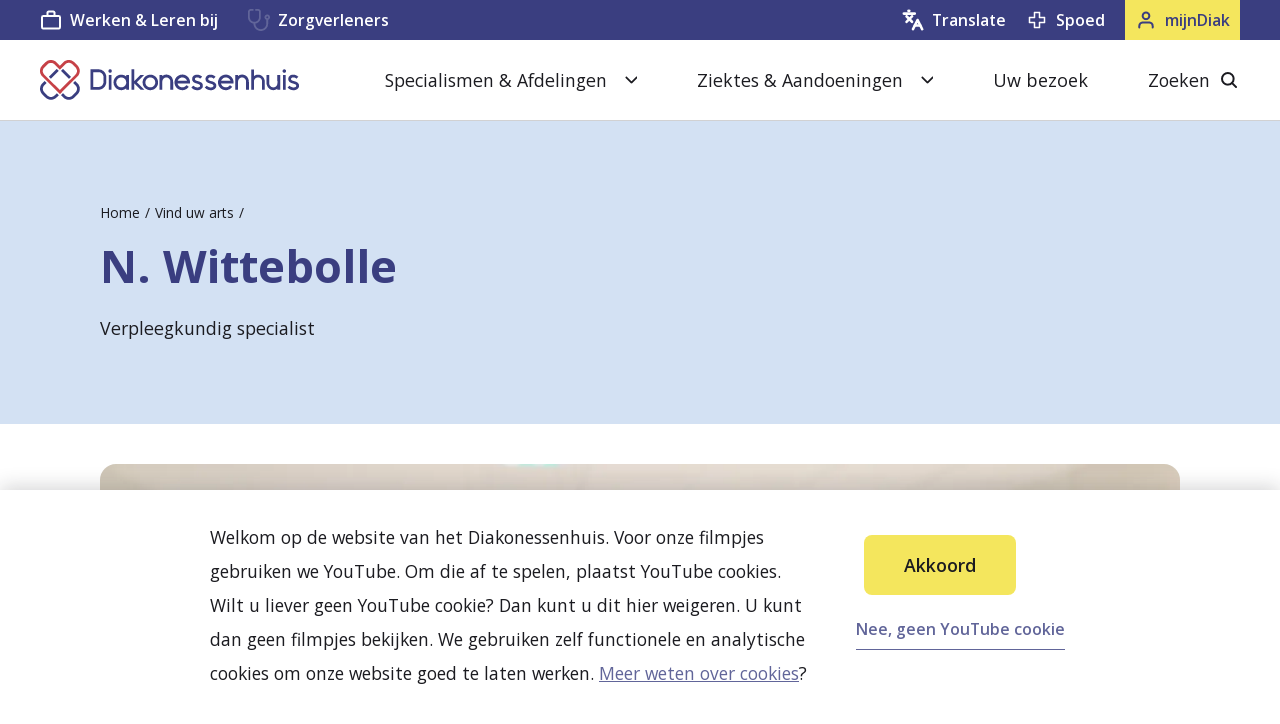

--- FILE ---
content_type: text/html; charset=utf-8
request_url: https://www.diakonessenhuis.nl/artsen-zorgverleners/wittebolle
body_size: 43841
content:

<!DOCTYPE html>
<html lang="nl">
  <head>
    <meta charset="utf-8" />
    <meta name="viewport" content="width=device-width, initial-scale=1.0" />

    
        <meta property="title" content="N. Wittebolle, verpleegkundig specialist | Diakonessenhuis" />
        <meta name="description" content="N. Wittebolle is verpleegkundig specialist in het Diakonessenhuis." />
      <link rel="canonical" content="https://www.diakonessenhuis.nl/artsen-zorgverleners/wittebolle" />
        <meta property="og:site_name" content="Diakonessenhuis" />
        <meta property="og:title" content="N. Wittebolle | Diakonessenhuis" />
        <meta property="og:description" content="Verpleegkundig specialist" />
        <meta property="og:image" content="https://www.diakonessenhuis.nl/images/het-diakonessenhuis-uw-ziekenhuis-in-utrecht-zeist-en-doorn.png" />

    
    <!--
        Developed by Hoppinger BV 2026 
        https://www.hoppinger.com
    -->

    <link rel="apple-touch-icon" sizes="180x180" href="/apple-touch-icon.png">
    <link rel="icon" type="image/png" sizes="32x32" href="/favicon-32x32.png">
    <link rel="icon" type="image/png" sizes="16x16" href="/favicon-16x16.png">
    <link rel="manifest" href="/site.webmanifest">
    <link rel="mask-icon" href="/safari-pinned-tab.svg" color="#f39600">
    <meta name="msapplication-TileColor" content="#ffffff">
    <meta name="theme-color" content="#ffffff">
    <meta name="facebook-domain-verification" content="dezcxpqypllmfq8c8zu6s6fm88mzjc" />

    
<script>
  window.dataLayer = window.dataLayer || [];
  function gtag(){dataLayer.push(arguments);}
  gtag('consent', 'default', {
    'ad_storage': 'denied',
    'ad_user_data': 'denied',
    'ad_personalization': 'denied',
    'analytics_storage': 'denied',
    'functionality_storage': 'denied',
    'personalization_storage': 'denied',
    'security_storage': 'denied'
  });
  window.dataLayer.push({
    originalLocation:
      document.location.protocol + '//' + document.location.hostname + document.location.pathname + document.location.search
  });
</script>

 <script src="/datalayer.bundle.js?d73b88980202d77d7062" onload="window.updateInitialConsent();"></script><!-- Start VWO Async SmartCode -->
<link rel="preconnect" href="https://dev.visualwebsiteoptimizer.com" />
<script type='text/javascript' id='vwoCode'>
window._vwo_code || (function() {
var account_id=803669,
version=2.1,
settings_tolerance=2000,
hide_element='body',
hide_element_style = 'opacity:0 !important;filter:alpha(opacity=0) !important;background:none !important;transition:none !important;',
/* DO NOT EDIT BELOW THIS LINE */
f=false,w=window,d=document,v=d.querySelector('#vwoCode'),cK='_vwo_'+account_id+'_settings',cc={};try{var c=JSON.parse(localStorage.getItem('_vwo_'+account_id+'_config'));cc=c&&typeof c==='object'?c:{}}catch(e){}var stT=cc.stT==='session'?w.sessionStorage:w.localStorage;code={nonce:v&&v.nonce,use_existing_jquery:function(){return typeof use_existing_jquery!=='undefined'?use_existing_jquery:undefined},library_tolerance:function(){return typeof library_tolerance!=='undefined'?library_tolerance:undefined},settings_tolerance:function(){return cc.sT||settings_tolerance},hide_element_style:function(){return'{'+(cc.hES||hide_element_style)+'}'},hide_element:function(){if(performance.getEntriesByName('first-contentful-paint')[0]){return''}return typeof cc.hE==='string'?cc.hE:hide_element},getVersion:function(){return version},finish:function(e){if(!f){f=true;var t=d.getElementById('_vis_opt_path_hides');if(t)t.parentNode.removeChild(t);if(e)(new Image).src='https://dev.visualwebsiteoptimizer.com/ee.gif?a='+account_id+e}},finished:function(){return f},addScript:function(e){var t=d.createElement('script');t.type='text/javascript';if(e.src){t.src=e.src}else{t.text=e.text}v&&t.setAttribute('nonce',v.nonce);d.getElementsByTagName('head')[0].appendChild(t)},load:function(e,t){var n=this.getSettings(),i=d.createElement('script'),r=this;t=t||{};if(n){i.textContent=n;d.getElementsByTagName('head')[0].appendChild(i);if(!w.VWO||VWO.caE){stT.removeItem(cK);r.load(e)}}else{var o=new XMLHttpRequest;o.open('GET',e,true);o.withCredentials=!t.dSC;o.responseType=t.responseType||'text';o.onload=function(){if(t.onloadCb){return t.onloadCb(o,e)}if(o.status===200||o.status===304){_vwo_code.addScript({text:o.responseText})}else{_vwo_code.finish('&e=loading_failure:'+e)}};o.onerror=function(){if(t.onerrorCb){return t.onerrorCb(e)}_vwo_code.finish('&e=loading_failure:'+e)};o.send()}},getSettings:function(){try{var e=stT.getItem(cK);if(!e){return}e=JSON.parse(e);if(Date.now()>e.e){stT.removeItem(cK);return}return e.s}catch(e){return}},init:function(){if(d.URL.indexOf('__vwo_disable__')>-1)return;var e=this.settings_tolerance();w._vwo_settings_timer=setTimeout(function(){_vwo_code.finish();stT.removeItem(cK)},e);var t;if(this.hide_element()!=='body'){t=d.createElement('style');var n=this.hide_element(),i=n?n+this.hide_element_style():'',r=d.getElementsByTagName('head')[0];t.setAttribute('id','_vis_opt_path_hides');v&&t.setAttribute('nonce',v.nonce);t.setAttribute('type','text/css');if(t.styleSheet)t.styleSheet.cssText=i;else t.appendChild(d.createTextNode(i));r.appendChild(t)}else{t=d.getElementsByTagName('head')[0];var i=d.createElement('div');i.style.cssText='z-index: 2147483647 !important;position: fixed !important;left: 0 !important;top: 0 !important;width: 100% !important;height: 100% !important;background: white !important;display: block !important;';i.setAttribute('id','_vis_opt_path_hides');i.classList.add('_vis_hide_layer');t.parentNode.insertBefore(i,t.nextSibling)}var o=window._vis_opt_url||d.URL,s='https://dev.visualwebsiteoptimizer.com/j.php?a='+account_id+'&u='+encodeURIComponent(o)+'&vn='+version;if(w.location.search.indexOf('_vwo_xhr')!==-1){this.addScript({src:s})}else{this.load(s+'&x=true')}}};w._vwo_code=code;code.init();})();
</script>
<!-- End VWO Async SmartCode -->


  <!-- Google Tag Manager -->
  <script>
    (function(w,d,s,l,i){w[l]=w[l]||[];w[l].push({'gtm.start':
    new Date().getTime(),event:'gtm.js'});var f=d.getElementsByTagName(s)[0],
    j=d.createElement(s),dl=l!='dataLayer'?'&l='+l:'';j.async=true;j.src=
    'https://www.googletagmanager.com/gtm.js?id='+i+dl;f.parentNode.insertBefore(j,f);
    })(window,document,'script','dataLayer', 'GTM-TPRPLML');
  </script>
  <!-- end GTAG Code -->



      <link rel="preconnect" href="https://fonts.googleapis.com">
      <link rel="preconnect" href="https://fonts.gstatic.com" crossorigin>
      <link href="https://fonts.googleapis.com/css2?family=Open+Sans:wght@400;600;700&display=swap" rel="stylesheet">
      <link rel="stylesheet" href="/frontend/css/style.min.css?v=eiJ4a-SEK4C-i1Rly_QCNqqJSvjt_IBj99S4DT-deN0" />
    <script type="application/ld+json">
      {
      "@context": "https://schema.org",
      "@type": "WebSite",
      "url": "http://www.diakonessenhuis.nl",
      "potentialAction": {
          "@type": "SearchAction",
          "target": {
          "@type": "EntryPoint",
          "urlTemplate": "http://www.diakonessenhuis.nl?term={search_term_string}"
          },
          "query-input": "required name=search_term_string"
      }
      }
    </script>
  </head>

  <body>
    <input name="__RequestVerificationToken" type="hidden" value="CfDJ8A3aphinIpdAq8---vgRxDvvufmxYVW03pepNuomPrDbZ_NFtaisTyGsQH0Y5Y98wyEMaswfA7bwXrqtlSJVzkmcdZFKbqybnMrsnYvZowSNjUQb5yNmHhIzQC8RlmsLNd25pYnArKJiVPrdOXEdoFk" />
      <div class="wrap">
        <main class="react-content" id="rootSSR"><header class="header cf"><div class="header__inner"><nav class="header__nav"><div class="container--l"><ul class="menu--header gutter--menu--header--default"><li class="header__item--logo"><a class="header__link" href="/"><span class="sr-text">Keer terug naar de homepage</span><svg class="header__logo" aria-hidden="true"><use xlink:href="#logo--main"></use></svg></a></li><li class="header__item--mijn-diak 
                  "><a class="toggler--mijn-diak" href="/mijndiak"><span class="toggler__text">mijnDiak</span><div class="toggler__icon"><svg class="icon" aria-hidden="true"><use xlink:href="#icon--user"></use></svg></div></a></li><li class="header__item--search "><button class="toggler--search-close header--search search__close-button"><span class="toggler__text">zoeken</span><div class="toggler__icon"><span class="line--close" aria-hidden="true"></span><span class="text sr-text">Zoeken sluiten</span><span class="line--close" aria-hidden="true"></span></div></button><a class="toggler--search" href="/zoeken"><span class="line--close" aria-hidden="true"></span><span class="toggler__text">zoeken</span><div class="toggler__icon"><svg class="icon" aria-hidden="true"><use xlink:href="#icon--search"></use></svg></div></a></li><li class="header__item--menu"><button class="toggler--menu" aria-controls="a11y-menu" aria-expanded="false"><div class="toggler__icon"><span class="line--open" aria-hidden="true"></span><span class="line--close" aria-hidden="true"></span><span class="text sr-text">Menu sluiten</span><span class="line--close" aria-hidden="true"></span><span class="line--open" aria-hidden="true"></span></div><span class="toggler__text">menu</span></button></li></ul><div id="a11y-menu" class="header__menus" aria-hidden="true"><div class="header__menu"><ul class="menu--mobile secondary--background"><li class="menu__item gutter--default"><div class="menu__link--wrapper"><a class="menu__link--main" href="/specialismen-afdelingen"><span class="link__label">Specialismen &amp; Afdelingen</span></a><div class="menu__link--icon"><svg class="menu__link--svg " aria-hidden="true" width="24" height="25"><use xlink:href="#icon--chevron-right-large"></use></svg></div></div></li><li class="menu__item gutter--default"><div class="menu__link--wrapper"><a class="menu__link--main" href="/aandoeningen"><span class="link__label">Ziektes &amp; Aandoeningen</span></a><div class="menu__link--icon"><svg class="menu__link--svg " aria-hidden="true" width="24" height="25"><use xlink:href="#icon--chevron-right-large"></use></svg></div></div></li><li class="menu__item gutter--default"><div class="menu__link--wrapper"><a class="menu__link--main" href="/uw-bezoek"><span class="link__label">Uw bezoek</span></a></div></li></ul><ul class="menu--main gutter--default"><li class="menu__item"><button class="menu__button button--icon-toggler" aria-controls="a11y-dropdown" aria-expanded="false"><span class="button__label">Specialismen &amp; Afdelingen</span><svg class="button__icon" aria-hidden="true"><use xlink:href="#icon--chevron-down"></use></svg></button></li><li class="menu__item"><button class="menu__button button--icon-toggler" aria-controls="a11y-dropdown" aria-expanded="false"><span class="button__label">Ziektes &amp; Aandoeningen</span><svg class="button__icon" aria-hidden="true"><use xlink:href="#icon--chevron-down"></use></svg></button></li><li class="menu__item"><a class="menu__link--main" href="/uw-bezoek">Uw bezoek</a></li><li class="menu__item menu__item--search"><button class="menu__button button--icon" aria-controls="a11y-search" aria-expanded="false"><span class="button__label">Zoeken</span><svg class="button__icon" aria-hidden="true"><use xlink:href="#icon--search"></use></svg><span class="sr-text">Sluiten</span><span class="line--close" aria-hidden="true"></span><span class="text sr-text">Zoeken sluiten</span><span class="line--close" aria-hidden="true"></span></button></li></ul></div><div class="header__utility"><div class="container--l"><ul class="menu--utility gutter--default display--desktop-only"><li class="menu__item"><a class="menu__link link--icon text--m" href="https://vacatures.diakonessenhuis.nl" target="_blank" rel="noopener"><span class="link__label">Werken &amp; Leren bij</span><svg class="link__icon" aria-hidden="true"><use xlink:href="#icon--work"></use></svg></a><a class="menu__link link--icon text--m" href="https://www.diakonessenhuis.nl/voor-zorgverleners" target="_blank" rel="noopener" style="margin-left: 30px;"><span class="link__label">Zorgverleners</span><svg class="link__icon" aria-hidden="true"><use xlink:href="#icon--stethoscope"></use></svg></a></li><li class="menu__item menu__item--profile  notranslate"><a class="menu__link link--icon text--m" href="/mijndiak"><span class="link__label">mijnDiak</span><svg class="link__icon" aria-hidden="true"><use xlink:href="#icon--user"></use></svg></a></li><li class="menu__item menu__item--spoed"><a class="menu__link link--icon text--m" href="/spoedzorg"><span id="urgent-label" title="Voor dringende zaken en spoedgevallen" aria-label="Urgent" class="link__label">Spoed</span><svg class="link__icon" aria-hidden="true"><use xlink:href="#icon--spoed"></use></svg></a></li><li class="menu__item menu__item--translate"><button class="menu__link link--icon text--m menu__link--translate"><span class="link__label">Translate</span><svg class="link__icon" aria-hidden="true"><use xlink:href="#icon--new-translate"></use></svg></button></li></ul></div></div><div class="header__menu display--mobile-only "><ul class="menu--mobile"><li class="menu__item gutter--default"><a class="menu__link--main link--icon" href="/spoedzorg"><span class="link__label">Spoed</span><svg class="link__icon" aria-hidden="true"><use xlink:href="#icon--spoed"></use></svg></a></li><li class="menu__item gutter--default menu__item--translate"><button class="menu__link menu__link--main link--icon menu__link--translate"><span class="link__label">Translate</span><svg class="link__icon" aria-hidden="true"><use xlink:href="#icon--new-translate"></use></svg></button></li><li class="menu__item gutter--default"><a class="menu__link--main link--icon" href="https://vacatures.diakonessenhuis.nl"><span class="link__label">Werken &amp; Leren bij</span><svg class="link__icon" aria-hidden="true"><use xlink:href="#icon--work"></use></svg></a></li><li class="menu__item gutter--default"><a class="menu__link--main link--icon" href="https://www.diakonessenhuis.nl/voor-zorgverleners"><span class="link__label">Zorgverleners</span><svg class="link__icon" aria-hidden="true"><use xlink:href="#icon--stethoscope"></use></svg></a></li></ul></div></div></div></nav></div><div class="modal modal-closed"><div class="modal__container"><div class="modal__inner"><button class="modal__button"><svg class="link__icon" aria-hidden="true"><use xlink:href="#icon--close"></use></svg></button><div class="translate"><section class="translate__content translate--section"><h2 lang="en">Translate website</h2><label lang="en" class="translate__content--label" for="suggested-languages">Most popular choices</label><ul id="suggested-languages" class="translate__choices"><li class="translate__choices--item"><button class="link--icon-arrow"><span class="link__label">Dutch (original)</span><svg class="link__icon" aria-hidden="true"><use xlink:href="#icon--chevron-right-small"></use></svg></button></li><li class="translate__choices--item"><button class="link--icon-arrow"><span class="link__label">English</span><svg class="link__icon" aria-hidden="true"><use xlink:href="#icon--chevron-right-small"></use></svg></button></li><li class="translate__choices--item"><button class="link--icon-arrow"><span class="link__label">Türkçe</span><svg class="link__icon" aria-hidden="true"><use xlink:href="#icon--chevron-right-small"></use></svg></button></li><li class="translate__choices--item"><button class="link--icon-arrow"><span class="link__label">عربي</span><svg class="link__icon" aria-hidden="true"><use xlink:href="#icon--chevron-right-small"></use></svg></button></li><li class="translate__choices--item"><button class="link--icon-arrow"><span class="link__label">Polski</span><svg class="link__icon" aria-hidden="true"><use xlink:href="#icon--chevron-right-small"></use></svg></button></li></ul><label lang="en" class="translate__content--label" for="suggested-languages">Or choose your own preferred language</label><div id="languages-selector"><div id="google_translate_element"><div class="skiptranslate goog-te-gadget" dir="ltr" style=""><div id=":0.targetLanguage"></div>Mogelijk gemaakt door <span style="white-space:nowrap"><a class="VIpgJd-ZVi9od-l4eHX-hSRGPd" href="https://translate.google.com" target="_blank"><img src="data:image/svg+xml;utf8, <svg xmlns='http://www.w3.org/2000/svg' width='37px' height='14px' viewBox='0 0 37px 14px'><rect width='37px' height='14px' x='0' y='0' fill='none'/> </svg>" width="37px" height="14px" style="padding-right: 3px" alt="Google Translate" srcset="" data-src="" data-srcset="" data-sizes="">Translate</a></span></div></div><div id="google_languages"><svg class="google_dropdown-icon" aria-hidden="true"><use xlink:href="#icon--chevron-down"></use></svg><div id="google_languages_container"><select class="goog-te-combo notranslate" aria-label="Widget Language Translate" id="google_language_selector"><option value="">Selecteer een taal</option><option value="nl">Nederlands</option><option value="ab">Abchazisch</option><option value="ach">Acholi</option><option value="aa">Afar</option><option value="af">Afrikaans</option><option value="sq">Albanees</option><option value="alz">Alur</option><option value="am">Amharisch</option><option value="ar">Arabisch</option><option value="hy">Armeens</option><option value="as">Assamees</option><option value="ace">Atjehs</option><option value="av">Avaars</option><option value="awa">Awadhi</option><option value="ay">Aymara</option><option value="az">Azerbeidzjaans</option><option value="ban">Balinees</option><option value="bm">Bambara</option><option value="bci">Baoulé</option><option value="ba">Bashkir</option><option value="eu">Baskisch</option><option value="btx">Batak Karo</option><option value="bts">Batak Simalungun</option><option value="bbc">Batak Toba</option><option value="be">Belarussisch</option><option value="bal">Beloetsji</option><option value="bem">Bemba</option><option value="bn">Bengaals</option><option value="bew">Betawi</option><option value="bho">Bhojpuri</option><option value="bik">Bikol</option><option value="my">Birmaans</option><option value="bua">Boerjatisch</option><option value="bs">Bosnisch</option><option value="br">Bretons</option><option value="bg">Bulgaars</option><option value="ca">Catalaans</option><option value="ceb">Cebuano</option><option value="ch">Chamorro</option><option value="ny">Chichewa</option><option value="zh-TW">Chinees (traditioneel)</option><option value="zh-CN">Chinees (vereenvoudigd)</option><option value="chk">Chuukees</option><option value="co">Corsicaans</option><option value="fa-AF">Dari</option><option value="da">Deens</option><option value="dv">Dhivehi</option><option value="din">Dinka</option><option value="dyu">Dioula</option><option value="doi">Dogri</option><option value="dov">Dombe</option><option value="de">Duits</option><option value="dz">Dzongkha</option><option value="en">Engels</option><option value="eo">Esperanto</option><option value="et">Ests</option><option value="ee">Ewe</option><option value="fo">Faeröers</option><option value="fj">Fijisch</option><option value="fi">Fins</option><option value="fon">Fon</option><option value="fr">Frans</option><option value="fr-CA">Frans (Canada)</option><option value="fy">Fries</option><option value="fur">Friulisch</option><option value="ff">Fula</option><option value="gaa">Ga</option><option value="gl">Galicisch</option><option value="ka">Georgisch</option><option value="el">Grieks</option><option value="gn">Guarani</option><option value="gu">Gujarati</option><option value="ht">Haïtiaans Creools</option><option value="cnh">Hakha Chin</option><option value="ha">Hausa</option><option value="haw">Hawaïaans</option><option value="iw">Hebreeuws</option><option value="hil">Hiligaynon</option><option value="hi">Hindi</option><option value="hmn">Hmong</option><option value="hu">Hongaars</option><option value="hrx">Hunsrückisch</option><option value="iba">Iban</option><option value="ga">Iers</option><option value="ig">Igbo</option><option value="is">IJslands</option><option value="ilo">Ilocano</option><option value="id">Indonesisch</option><option value="iu-Latn">Inuktut (Latijns)</option><option value="iu">Inuktut (Syllabisch)</option><option value="it">Italiaans</option><option value="sah">Jakoets</option><option value="jam">Jamaicaans-Patois</option><option value="ja">Japans</option><option value="jw">Javaans</option><option value="yi">Jiddisch</option><option value="kac">Jingpo</option><option value="kl">Kalaallisut</option><option value="kn">Kannada</option><option value="yue">Kantonees</option><option value="kr">Kanuri</option><option value="pam">Kapampangan</option><option value="kk">Kazachs</option><option value="kha">Khasi</option><option value="km">Khmer</option><option value="cgg">Kiga</option><option value="kg">Kikongo</option><option value="rw">Kinyarwanda</option><option value="ky">Kirgizisch</option><option value="ktu">Kituba</option><option value="ku">Koerdisch (Kurmanji)</option><option value="ckb">Koerdisch (Sorani)</option><option value="trp">Kokborok</option><option value="kv">Komi</option><option value="gom">Konkani</option><option value="ko">Koreaans</option><option value="crh">Krim-Tataars (Cyrillisch)</option><option value="crh-Latn">Krim-Tataars (Latijns)</option><option value="kri">Krio</option><option value="hr">Kroatisch</option><option value="lo">Lao</option><option value="la">Latijn</option><option value="ltg">Letgaals</option><option value="lv">Lets</option><option value="lij">Ligurisch</option><option value="li">Limburgs</option><option value="ln">Lingala</option><option value="lt">Litouws</option><option value="lmo">Lombardisch</option><option value="lg">Luganda</option><option value="luo">Luo</option><option value="lb">Luxemburgs</option><option value="mk">Macedonisch</option><option value="mad">Madoerees</option><option value="mai">Maithili</option><option value="mak">Makassaars</option><option value="mg">Malagasi</option><option value="ml">Malayalam</option><option value="ms">Maleis</option><option value="ms-Arab">Maleis (Jawi)</option><option value="mt">Maltees</option><option value="mam">Mam</option><option value="gv">Manx</option><option value="mi">Maori</option><option value="mr">Marathi</option><option value="mh">Marshallees</option><option value="mwr">Marwari</option><option value="mfe">Mauritiaans Creools</option><option value="mni-Mtei">Meiteilon (Manipuri)</option><option value="min">Minangkabaus</option><option value="lus">Mizo</option><option value="mn">Mongools</option><option value="bm-Nkoo">N'Ko</option><option value="nhe">Nahuatl (Oostelijk Huasteca)</option><option value="ndc-ZW">Ndau</option><option value="nr">Ndebele (Zuid)</option><option value="new">Nepalbhasa (Newaars)</option><option value="ne">Nepalees</option><option value="no">Noors</option><option value="nus">Nuer</option><option value="oc">Occitaans</option><option value="or">Odia (Oriya)</option><option value="udm">Oedmoerts</option><option value="ug">Oeigoers</option><option value="uk">Oekraïens</option><option value="uz">Oezbeeks</option><option value="om">Oromo</option><option value="os">Ossetisch</option><option value="pag">Pangasinan</option><option value="pap">Papiamento</option><option value="ps">Pashto</option><option value="fa">Perzisch</option><option value="pl">Pools</option><option value="pt">Portugees (Brazilië)</option><option value="pt-PT">Portugees (Portugal)</option><option value="pa">Punjabi (Gurmukhi)</option><option value="pa-Arab">Punjabi (Shahmukhi)</option><option value="kek">Q'eqchi'</option><option value="qu">Quechua</option><option value="ro">Roemeens</option><option value="rom">Romani</option><option value="rn">Rundi</option><option value="ru">Russisch</option><option value="se">Samisch (Noord)</option><option value="sm">Samoaans</option><option value="sg">Sango</option><option value="sa">Sanskriet</option><option value="sat-Latn">Santali (Latijns)</option><option value="sat">Santali (Ol Chiki)</option><option value="gd">Schots-Gaelisch</option><option value="nso">Sepedi</option><option value="sr">Servisch</option><option value="st">Sesotho</option><option value="crs">Seychellen-Creools</option><option value="shn">Shan</option><option value="sn">Shona</option><option value="scn">Siciliaans</option><option value="szl">Silezisch</option><option value="sd">Sindhi</option><option value="si">Sinhalees</option><option value="sk">Slovaaks</option><option value="sl">Sloveens</option><option value="su">Soendanees</option><option value="so">Somalisch</option><option value="es">Spaans</option><option value="sus">Susu</option><option value="sw">Swahili</option><option value="ss">Swati</option><option value="tg">Tadzjieks</option><option value="tl">Tagalog</option><option value="ty">Tahitiaans</option><option value="ber-Latn">Tamazight</option><option value="ber">Tamazight (Tifinagh)</option><option value="ta">Tamil</option><option value="tt">Tataars</option><option value="te">Telugu</option><option value="tet">Tetun</option><option value="th">Thai</option><option value="bo">Tibetaans</option><option value="ti">Tigrinya</option><option value="tiv">Tiv</option><option value="tyv">Toevaans</option><option value="tpi">Tok Pisin</option><option value="to">Tongaans</option><option value="lua">Tshiluba</option><option value="cs">Tsjechisch</option><option value="ce">Tsjetsjeens</option><option value="cv">Tsjoevasjisch</option><option value="ts">Tsonga</option><option value="tn">Tswana</option><option value="tcy">Tulu</option><option value="tum">Tumbuka</option><option value="tk">Turkmeens</option><option value="tr">Turks</option><option value="ak">Twi</option><option value="ur">Urdu</option><option value="ve">Venda</option><option value="vec">Venetiaans</option><option value="vi">Vietnamees</option><option value="war">Waray-Waray</option><option value="chm">Weide-Mari</option><option value="cy">Welsh</option><option value="wo">Wolof</option><option value="xh">Xhosa</option><option value="yo">Yoruba</option><option value="yua">Yucateeks Maya</option><option value="zap">Zapoteeks</option><option value="zu">Zoeloe</option><option value="sv">Zweeds</option></select></div></div></div></section><section class="translate__disclaimer translate--section"><h2>Disclaimer</h2><p class="translate__disclaimer--text text--s"><b>Nederlands:</b> U vraagt Google Translate Services om onze teksten te vertalen. Daardoor kunnen er fouten in de teksten zitten. Automatische vertalingen zijn niet perfect, ons ziekenhuis is niet verantwoordelijk voor mogelijke vertaalfouten. Heeft u vragen over uw gezondheid? Neem dan altijd contact op met uw arts. <br> Meer weten? <a href="/vertaalbeleid" target="blank">Lees de toelichting vertaalbeleid</a></p><p class="translate__disclaimer--text text--s"><b>English:</b> You ask Google Translate Services to actively translate our texts. Therefore they may contain errors. Automatic translations are not perfect. Diakonessenhuis is not responsible for possible translation errors. Do you have questions about your health? Then always contact your doctor. <br> Want to know more? <a href="/translation-policy" target="blank">Read the explanation of translation policy</a></p></section></div></div></div></div></header><div class="page--doctor"><div id="js--page" class="page__inner"><header class="page-header--no-image cf"><div class="page-header__inner container--m gutter--default"><div class="page-header__content"><div class="page-header__content-inner"><nav class="page-header__breadcrumb" aria-label="Breadcrumb"><ul class="breadcrumb"><li class="breadcrumb__item"><a class="breadcrumb__link" title="Home" href="/">Home</a></li><li class="breadcrumb__item"><a class="breadcrumb__link" title="Vind uw arts" href="/artsen-zorgverleners">Vind uw arts</a></li></ul></nav><h1 class="page-header__title title--l">N. Wittebolle</h1><div class="page-header__text"><p class="page-header__intro text--xl">Verpleegkundig specialist</p></div></div></div></div></header><section class="block--media"><div class="block__inner container--l gutter--default"><figure class="media__visual false"><div class="media__inner"><picture><img src="data:image/svg+xml;utf8, <svg xmlns='http://www.w3.org/2000/svg' width='432' height='1' viewBox='0 0 432 1'><rect width='432' height='1' x='0' y='0' fill='none'/> </svg>" alt="Profielfoto verpleegkundig specialist N. Wittebolle" class="media__image" loading="lazy" width="432" sizes="(min-width: 73em) 1080px, 90vw" srcset="" data-src="" data-srcset="" data-sizes=""></picture></div><figcaption class="media__description"><p class="text--s">N. Wittebolle</p></figcaption></figure></div></section><section class="block--text "><div id="textBlock" class="block__inner gutter--default"><div class="text--styled"><h3>BIG-nummer:</h3>

<p>49048229030</p></div></div></section><section class="block--links withbg"><div class="block__inner gutter--default"><header class="block__header"><h2 class="block__title title--m">Specialisme</h2></header><ul class="block__list list--iconed"><li class=""><a class="link--icon" href="/specialismen-afdelingen/kanker-alles-over-kanker"><span class="link__label">Alles over kanker</span><svg class="link__icon" aria-hidden="true"><use xlink:href="#icon--chevron-right-large"></use></svg></a></li></ul></div></section><section class="block--links withbg"><div class="block__inner gutter--default"><header class="block__header"><h2 class="block__title title--m">Meer zorgverleners</h2></header><ul class="block__list list--iconed"><li class=""><a class="link--icon" href="/artsen-zorgverleners"><span class="link__label">Specialisten ABC</span><svg class="link__icon" aria-hidden="true"><use xlink:href="#icon--chevron-right-large"></use></svg></a></li></ul></div></section></div></div></main>
        <main class="react-content" id="react-content" style="display: none;"></main>
      </div>
    <svg xmlns="https://www.w3.org/2000/svg" style="display: none;" aria-hidden="true">
      <symbol id="image--logo" viewBox="0 0 228 22">
          <path d="M227.36168,9.2195V8.894a1.99768,1.99768,0,0,0-1.87651-2.037,0.68656,0.68656,0,0,0-.0795-0.0045h-2.86349s-0.0255.027-.033,0.0375l-2.136,2.076a0.12765,0.12765,0,0,0,0,.18l2.136,2.0775c0.00751,0.0105.033,0.0375,0.033,0.0375h2.802a1.98337,1.98337,0,0,0,2.0175-2.0415" fill="#F39600"/><path d="M211.69748,9.2195V8.894a1.99912,1.99912,0,0,1,1.8765-2.037,0.68676,0.68676,0,0,1,.0795-0.0045h2.865s0.024,0.027.03149,0.0375l2.1375,2.076a0.12765,0.12765,0,0,1,0,.18l-2.169,2.115H213.715a1.98337,1.98337,0,0,1-2.0175-2.0415" fill="#F39600"/><path d="M219.67058,1.2236h-0.324a1.99733,1.99733,0,0,0-2.037,1.875,0.76085,0.76085,0,0,0-.003.081V6.0431l0.036,0.0345,2.0775,2.1345a0.124,0.124,0,0,0,.177,0l2.0775-2.1345,0.0405-.0345V3.2411a1.98432,1.98432,0,0,0-2.04449-2.0175" fill="#F39600"/><path d="M219.67058,16.88855h-0.324a1.99733,1.99733,0,0,1-2.037-1.875,0.76086,0.76086,0,0,1-.003-0.081v-2.8635l0.036-.0345L219.42007,9.9a0.124,0.124,0,0,1,.177,0l2.0775,2.1345,0.0405,0.0345v2.802a1.98432,1.98432,0,0,1-2.04449,2.0175" fill="#F39600"/><path d="M4.89082,17.56025a7.9846,7.9846,0,0,0,1.482.084c3.8895,0.0285,6.435-2.0985,6.435-6.6015,0-3.9165-2.295-5.9865-5.9865-5.9865a9.05551,9.05551,0,0,0-1.9305.168v12.336Zm-4.2525-15.357a37.59906,37.59906,0,0,1,5.7345-.42c3.609,0,5.9595.6705,7.749,2.0145,1.959,1.4535,3.189,3.7755,3.189,7.104a9.6416,9.6416,0,0,1-3.105,7.638c-1.986,1.65-5.0355,2.433-8.727,2.433a36.67617,36.67617,0,0,1-4.8405-.279V2.20325Z"/><path d="M20.07847,20.77655H24.331V7.09805h-4.2525v13.6785ZM24.472,3.29405a2.12035,2.12035,0,0,1-2.295,2.1255,2.09331,2.09331,0,0,1-2.208-2.1255,2.10957,2.10957,0,0,1,2.2635-2.127A2.10428,2.10428,0,0,1,24.472,3.29405Z"/><path d="M35.01682,14.31485c-2.238,0-3.972.531-3.972,2.154a1.528,1.528,0,0,0,1.6785,1.623,2.35018,2.35018,0,0,0,2.2095-1.5675,3.07041,3.07041,0,0,0,.084-0.7275v-1.482Zm4.1115,3.1605a17.70967,17.70967,0,0,0,.225,3.3015h-3.8325l-0.252-1.371h-0.084a4.925,4.925,0,0,1-3.9165,1.6785,4.194,4.194,0,0,1-4.4205-4.1955c0-3.5535,3.189-5.232,8.0295-5.232v-0.168c0-.7545-0.3915-1.7895-2.49-1.7895a7.69847,7.69847,0,0,0-3.777,1.035l-0.783-2.742a11.2419,11.2419,0,0,1,5.3145-1.23c4.56,0,5.9865,2.685,5.9865,5.9295v4.7835Z"/><path d="M46.76482,12.8603h0.0555a18.01174,18.01174,0,0,1,.9795-1.65l2.769-4.113h5.1195l-4.896,5.5395,5.595,8.1405h-5.2305l-3.3285-5.6235-1.0635,1.3425v4.281h-4.2525V0.9158h4.2525V12.8603Z"/><path d="M60.89032,13.9238c0,2.349.9795,4.1115,2.7975,4.1115,1.6785,0,2.7135-1.65,2.7135-4.14,0-2.013-.783-4.083-2.7135-4.083-2.0145,0-2.7975,2.097-2.7975,4.1115m9.903-.1395a6.86372,6.86372,0,0,1-7.218,7.3005,6.70075,6.70075,0,0,1-7.077-7.0485c0-4.449,2.91-7.2735,7.329-7.2735a6.652,6.652,0,0,1,6.966,7.0215"/><path d="M73.42132,11.4614c0-1.707-.0555-3.1335-0.1125-4.3635h3.693l0.195,1.902h0.0855a4.9093,4.9093,0,0,1,4.2225-2.2095c2.7975,0,4.896,1.8735,4.896,5.9025v8.0835h-4.2525v-7.581c0-1.7625-.615-2.964-2.154-2.964a2.33286,2.33286,0,0,0-2.181,1.593,3.05429,3.05429,0,0,0-.1395,1.0635v7.8885H73.42132v-9.315Z"/><path d="M98.093,12.385a2.46862,2.46862,0,0,0-2.406-2.769,2.811,2.811,0,0,0-2.6295,2.769H98.093Zm-5.007,2.91c0.111,1.761,1.8735,2.601,3.8595,2.601a11.26862,11.26862,0,0,0,3.777-.588l0.55949,2.8815a12.91993,12.91993,0,0,1-4.9515.867c-4.644,0-7.3005-2.685-7.3005-6.9645,0-3.4695,2.154-7.302,6.909-7.302,4.42049,0,6.099,3.441,6.099,6.8265a9.9863,9.9863,0,0,1-.141,1.6785H93.086Z"/><path d="M104.55442,17.08415a8.31155,8.31155,0,0,0,3.66451,1.0065c1.287,0,1.818-.4185,1.818-1.119,0-.7275-0.42-1.062-1.986-1.5945-2.853-.951-3.945-2.4885-3.9165-4.1115,0-2.574,2.1825-4.5045,5.5665-4.5045a9.00586,9.00586,0,0,1,3.8325.8115l-0.726,2.937a6.8513,6.8513,0,0,0-2.9655-.783c-1.035,0-1.623.42-1.623,1.092,0,0.6705.531,1.0065,2.2095,1.5945,2.6025,0.894,3.6645,2.238,3.693,4.224,0,2.5725-1.986,4.4475-5.9025,4.4475a9.66252,9.66252,0,0,1-4.4205-.9795Z"/><path d="M116.69422,17.08415a8.31153,8.31153,0,0,0,3.6645,1.0065c1.287,0,1.818-.4185,1.818-1.119,0-.7275-0.4185-1.062-1.986-1.5945-2.853-.951-3.9435-2.4885-3.9165-4.1115,0-2.574,2.1825-4.5045,5.5665-4.5045a9.00044,9.00044,0,0,1,3.8325.8115l-0.726,2.937a6.85124,6.85124,0,0,0-2.9655-.783c-1.035,0-1.623.42-1.623,1.092,0,0.6705.531,1.0065,2.2095,1.5945,2.6025,0.894,3.6645,2.238,3.693,4.224,0,2.5725-1.986,4.4475-5.9025,4.4475a9.66727,9.66727,0,0,1-4.4205-.9795Z"/><path d="M137.14207,12.385a2.46863,2.46863,0,0,0-2.406-2.769,2.8098,2.8098,0,0,0-2.6295,2.769h5.03551Zm-5.007,2.91c0.111,1.761,1.8735,2.601,3.8595,2.601a11.2686,11.2686,0,0,0,3.777-.588l0.55949,2.8815a12.92518,12.92518,0,0,1-4.95149.867c-4.644,0-7.30051-2.685-7.30051-6.9645,0-3.4695,2.154-7.302,6.909-7.302,4.419,0,6.0975,3.441,6.0975,6.8265a10.02524,10.02524,0,0,1-.1395,1.6785h-8.811Z"/><path d="M143.63048,11.4614c0-1.707-.05551-3.1335-0.1125-4.3635h3.693l0.1965,1.902h0.084a4.91017,4.91017,0,0,1,4.224-2.2095c2.7975,0,4.8945,1.8735,4.8945,5.9025v8.0835h-4.251v-7.581c0-1.7625-.6165-2.964-2.154-2.964a2.33332,2.33332,0,0,0-2.1825,1.593,3.05431,3.05431,0,0,0-.1395,1.0635v7.8885h-4.2525v-9.315Z"/><path d="M160.02217,0.9152h4.2525v7.833h0.0555a4.57914,4.57914,0,0,1,1.6785-1.4265,4.85752,4.85752,0,0,1,2.2095-.5325c2.7135,0,4.78351,1.875,4.78351,6.015v7.9725h-4.251V13.2512c0-1.7895-.6165-3.021-2.211-3.021a2.24679,2.24679,0,0,0-2.1255,1.5105,2.45074,2.45074,0,0,0-.1395.924v8.112h-4.2525V0.9152Z"/><path d="M189.31027,16.3847c0,1.791.0555,3.2445,0.1125,4.392h-3.693l-0.19649-1.9305h-0.084a4.87616,4.87616,0,0,1-4.27951,2.238c-2.7975,0-4.812-1.734-4.812-5.958V7.0982h4.2525v7.356c0,1.986.64349,3.189,2.154,3.189a2.35829,2.35829,0,0,0,2.2935-2.406V7.0982h4.2525v9.2865Z"/><path d="M192.72247,20.77655h4.2525V7.09805h-4.2525v13.6785Zm4.3905-17.4825a2.11906,2.11906,0,0,1-2.2935,2.1255,2.09585,2.09585,0,0,1-2.211-2.1255A2.25594,2.25594,0,0,1,197.113,3.29405Z"/><path d="M200.35733,17.08415a8.31143,8.31143,0,0,0,3.66449,1.0065c1.287,0,1.818-.4185,1.818-1.119,0-.7275-0.4185-1.062-1.986-1.5945-2.853-.951-3.9435-2.4885-3.9165-4.1115,0-2.574,2.18251-4.5045,5.56651-4.5045a9.00039,9.00039,0,0,1,3.83249.8115l-0.726,2.937a6.8513,6.8513,0,0,0-2.9655-.783c-1.035,0-1.623.42-1.623,1.092,0,0.6705.531,1.0065,2.2095,1.5945,2.60249,0.894,3.66451,2.238,3.693,4.224,0,2.5725-1.986,4.4475-5.9025,4.4475a9.66734,9.66734,0,0,1-4.4205-.9795Z"/>
      </symbol>

        <symbol id="logo--main" viewBox="0 0 221 34">
          <path d="m149.82 21.3304c-.3-2.29-2.7-3-4.77-3.51-1.52-.4-1.9-.8599-2-1.4799s.25-1.55 2-1.56c.478.006.95.1093 1.386.3035.437.1943.83.4755 1.154.8264l1.64-1.65c-1.139-1.1231-2.661-1.7734-4.26-1.82-3 0-4.41 2-4.29 4 .12 1.83 1.33 2.94 4.18 3.64 1.88.45 2.58.95 2.61 1.8 0 .39-.24 1.48-2.45 1.48-1.255-.1132-2.428-.6699-3.31-1.57l-1.65 1.64c.624.7118 1.393 1.2817 2.255 1.6715.863.3898 1.799.5905 2.745.5885.768.0365 1.534-.1 2.242-.3994.708-.2995 1.339-.7542 1.848-1.3306.277-.3652.475-.784.582-1.2299.107-.4458.12-.909.038-1.3601"/><path d="m220.18 21.3304c-.3-2.29-2.71-3-4.77-3.51-1.52-.4-1.9-.8599-2-1.4799s.25-1.55 2-1.56c.478.006.95.1093 1.386.3035.437.1943.83.4755 1.154.8264l1.64-1.65c-1.141-1.1206-2.662-1.7704-4.26-1.82-3 0-4.42 2-4.29 4 .12 1.83 1.33 2.94 4.18 3.64 1.87.45 2.58.95 2.61 1.8 0 .39-.24 1.48-2.45 1.48-1.255-.1132-2.428-.6699-3.31-1.57l-1.65 1.64c.623.7128 1.392 1.2835 2.255 1.6734.862.3899 1.799.5899 2.745.5866.768.0365 1.534-.1 2.242-.3994.708-.2995 1.34-.7542 1.848-1.3306.277-.3652.475-.784.582-1.2299.107-.4458.12-.909.038-1.3601"/><path d="m138.44 21.3304c-.3-2.29-2.7-3-4.77-3.51-1.52-.4-1.9-.8599-2-1.4799s.25-1.55 2-1.56c.478.006.95.1093 1.386.3035.437.1943.83.4755 1.154.8264l1.64-1.65c-1.139-1.1231-2.661-1.7734-4.26-1.82-3 0-4.41 2-4.29 4 .12 1.83 1.33 2.94 4.18 3.64 1.88.45 2.58.95 2.61 1.8 0 .39-.24 1.48-2.45 1.48-1.255-.1132-2.428-.6699-3.31-1.57l-1.65 1.64c.624.7118 1.393 1.2817 2.255 1.6715.863.3898 1.799.5905 2.745.5885.768.0365 1.534-.1 2.242-.3994.708-.2995 1.34-.7542 1.848-1.3306.277-.3652.475-.784.582-1.2299.107-.4458.12-.909.038-1.3601"/><path d="m201.78 19.5507c.039.4797-.023.9623-.181 1.4169-.158.4545-.41.8711-.738 1.223-.328.3518-.726.6313-1.169.8206-.442.1893-.92.2842-1.401.2786s-.956-.1115-1.394-.311-.83-.4882-1.15-.8476c-.32-.3595-.561-.7817-.709-1.2398s-.198-.9419-.148-1.4206v-6.7101h-2.38v6.44c0 3.56 2.59 6.4501 5.78 6.4501 1.265-.0079 2.486-.4612 3.45-1.2801v1h2.39v-12.61h-2.39z"/><path d="m171.79 12.3906c-1.264.0079-2.486.4611-3.45 1.28v-1h-2.39v12.56h2.39v-6.74c-.041-.9437.294-1.8651.932-2.5624.637-.6972 1.525-1.1135 2.468-1.1576.477.0218.944.1375 1.376.3405.431.203.818.4893 1.139.8424s.568.7661.729 1.2153c.16.4491.23.9255.206 1.4018v6.71h2.37v-6.44c0-4.06-2.58-6.45-5.77-6.45z"/><path d="m107.4 12.3906c-1.264.0133-2.483.4738-3.44 1.3v-1h-2.39v12.56h2.39v-6.76c-.041-.9437.294-1.8651.932-2.5624.637-.6972 1.524-1.1135 2.468-1.1576.477.0218.944.1375 1.376.3405.431.203.818.4893 1.139.8424s.568.7661.729 1.2153c.16.4491.23.9255.206 1.4018v6.71h2.37v-6.44c0-4.24-2.59-6.45-5.78-6.45z"/><path d="m185.32 12.4307c-1.265.0079-2.486.4611-3.45 1.28v-5.74h-2.39v17.35h2.39v-6.79c-.039-.4797.023-.9623.181-1.4169.158-.4545.41-.871.738-1.2229s.726-.6314 1.169-.8207c.442-.1893.92-.2842 1.401-.2786s.956.1115 1.394.311.829.4882 1.15.8477c.32.3594.561.7816.709 1.2397s.198.942.148 1.4207v6.71h2.38v-6.44c0-3.56-2.59-6.45-5.78-6.45"/><path d="m208.83 12.7607h-2.27v12.57h2.27z"/><path d="m60.75 12.7207h-2.27v12.57h2.27z"/><path d="m88.5801 12.7199h-3.22l-5.25 5.26v-.19-9.86998h-2.28v17.35998h2.28v-5.42l.69.65 4.77 4.77h3.23l-6.39-6.38z"/><path d="m59.6001 7.90042c-.2927 0-.5788.08677-.8222.24939-.2434.16263-.4331.39382-.5451.66425s-.1414.56801-.0842.8551c.0571.28709.198.55074.405.75774s.4707.3479.7578.405.5847.0278.8551-.0842.5016-.3016.6642-.545c.1626-.24341.2494-.52958.2494-.82229.0013-.19473-.036-.38777-.1099-.56794-.0739-.18016-.1829-.34387-.3206-.48156-.1377-.1377-.3014-.24665-.4815-.32056-.1802-.07391-.3733-.11125-.568-.10993z"/><path d="m207.66 7.94046c-.293 0-.579.08683-.822.24945-.243.16263-.433.39375-.545.66419-.112.27043-.141.56801-.084.8551s.198.5508.405.7578c.207.2069.47.3479.757.405.288.0571.585.0278.856-.0842.27-.112.501-.3017.664-.5451.162-.24337.249-.52954.249-.82226.002-.19472-.036-.38777-.11-.56793s-.183-.34381-.32-.4815c-.138-.1377-.302-.24672-.482-.32062-.18-.07391-.373-.11126-.568-.10993z"/><path d="m49.7501 7.91992h-6.93v17.36008h6.93c1.7408.0027 3.4121-.6836 4.6487-1.909 1.2366-1.2253 1.9381-2.8902 1.9513-4.6311v-4.2099c.0013-.8676-.1685-1.7269-.4996-2.5288s-.817-1.5307-1.43-2.14463-1.341-1.10099-2.1424-1.43329c-.8014-.33231-1.6605-.50336-2.528-.50336zm4.22 10.76998c0 .5537-.1093 1.102-.3215 1.6134-.2122.5115-.5232.976-.9151 1.3671-.392.3911-.8573.701-1.3693.9119-.5119.211-1.0604.319-1.6141.3177h-4.55v-12.5901h4.55c1.1192 0 2.1926.4447 2.984 1.2361s1.236 1.8648 1.236 2.984z"/><path d="m73.3001 12.7602v1.21c-.9646-.8-2.1369-1.3089-3.38-1.4672-1.2432-.1582-2.5056.0407-3.6398.5735-1.1343.5329-2.0933 1.3776-2.7651 2.4355-.6719 1.0578-1.0286 2.285-1.0286 3.5382 0 1.2531.3567 2.4804 1.0286 3.5382.6718 1.0579 1.6308 1.9026 2.7651 2.4355 1.1342.5328 2.3966.7317 3.6398.5734 1.2431-.1582 2.4154-.6671 3.38-1.4671v1.2h2.36v-12.57zm-4.21 10.5c-.8355.002-1.6528-.2441-2.3483-.707-.6955-.463-1.2379-1.122-1.5586-1.8935-.3206-.7715-.405-1.6208-.2425-2.4404.1625-.8195.5646-1.5723 1.1554-2.1631s1.3436-.9929 2.1632-1.1554c.8195-.1625 1.6688-.0781 2.4403.2425s1.4305.8631 1.8934 1.5586c.463.6955.7091 1.5128.7071 2.3483 0 .5528-.1089 1.1003-.3205 1.611-.2116.5108-.5217.975-.9126 1.3659s-.855.701-1.3658.9126-1.0583.3205-1.6111.3205z"/><path d="m93.7702 12.4404c-1.3074 0-2.5854.3877-3.6724 1.114-1.087.7264-1.9342 1.7587-2.4345 2.9665s-.6312 2.5369-.3761 3.8191c.255 1.2822.8845 2.46 1.809 3.3844.9244.9245 2.1022 1.554 3.3844 1.809 1.2822.2551 2.6113.1242 3.8191-.3761s2.2402-1.3475 2.9665-2.4345 1.1138-2.3651 1.1138-3.6724c0-1.7531-.6962-3.4343-1.9359-4.6739-1.2396-1.2397-2.9209-1.9361-4.6739-1.9361zm0 10.82c-.8351 0-1.6514-.2477-2.3456-.7119-.6942-.4641-1.2351-1.1238-1.5542-1.8955s-.4021-1.6207-.2384-2.4396c.1636-.8188.5665-1.5707 1.1577-2.1605s1.3441-.9909 2.1633-1.1526c.8193-.1617 1.6681-.0767 2.439.2442.771.321 1.4293.8634 1.8918 1.5587s.7083 1.5122.7064 2.3472c.0013.5541-.107 1.103-.3188 1.615-.2117.512-.5227.9771-.9149 1.3685-.3923.3913-.8581.7011-1.3706.9117-.5126.2105-1.0617.3175-1.6157.3148z"/><path d="m127.58 19.0506c.009-1.5877-.551-3.1259-1.579-4.336s-2.455-2.0119-4.023-2.26-3.173.074-4.525.9077c-1.351.8337-2.358 2.124-2.84 3.6368-.481 1.5129-.405 3.1482.216 4.6095.62 1.4614 1.744 2.652 3.167 3.356s3.051.8748 4.589.4815 2.885-1.3248 3.795-2.6255l-1.88-1.48c-.453.6987-1.104 1.2472-1.869 1.576-.766.3288-1.611.4232-2.43.2712-.82-.152-1.575-.5437-2.171-1.1253-.597-.5815-1.007-1.327-1.18-2.1419h10.66c.043-.2881.067-.5788.07-.87zm-10.6-1.36c.282-.8378.819-1.566 1.537-2.0819.718-.5158 1.579-.7934 2.463-.7934s1.746.2776 2.463.7934c.718.5159 1.256 1.2441 1.537 2.0819z"/><path d="m164.54 19.0499c.004-1.5825-.559-3.114-1.587-4.3172-1.028-1.2031-2.453-1.9981-4.017-2.2411-1.563-.243-3.162.0823-4.507.9167-1.344.8345-2.346 2.123-2.822 3.6321s-.396 3.1389.226 4.5941c.621 1.4552 1.744 2.6394 3.164 3.3382s3.043.8659 4.575.4709c1.533-.3949 2.873-1.3257 3.778-2.6237l-1.89-1.48c-.452.6998-1.101 1.2495-1.866 1.5791-.765.3297-1.611.4244-2.43.2722s-1.574-.5445-2.17-1.127c-.595-.5825-1.004-1.3289-1.174-2.1443h10.66c.04-.2883.06-.579.06-.87zm-10.59-1.36c.277-.8427.812-1.5764 1.531-2.0966.718-.5202 1.582-.8004 2.469-.8004s1.751.2802 2.469.8004c.719.5202 1.254 1.2539 1.531 2.0966z"/></g><path d="m16.9101 29.0003-15.00003-15c-.61621-.6157-1.105052-1.3468-1.438573-2.1515-.333522-.8048-.5051884-1.6674-.5051884-2.5385 0-.87111.1716664-1.73365.5051884-2.53839.333521-.80473.822363-1.53589 1.438573-2.15161l2.7-2.70001c.61572-.61622 1.34684-1.105018 2.15158-1.43854.80474-.333521 1.66731-.5051875 2.53842-.5051875.87113 0 1.73373.1716665 2.53843.5051875.8047.333522 1.5359.82232 2.1516 1.43854l2.89 2.89001 2.9-2.89001c.6157-.61622 1.3468-1.105018 2.1515-1.43854.8048-.333521 1.6674-.5051875 2.5385-.5051875s1.7337.1716665 2.5384.5051875c.8047.333522 1.5358.82232 2.1516 1.43854l2.7 2.70001c.6162.61572 1.105 1.34688 1.4386 2.15161.3335.80474.5051 1.66728.5051 2.53839 0 .8711-.1716 1.7337-.5051 2.5385-.3336.8047-.8224 1.5358-1.4386 2.1515zm13.28-16.68c.3954-.3931.7093-.8606.9235-1.3754.2141-.5149.3244-1.06697.3244-1.62459s-.1103-1.10971-.3244-1.62457c-.2142-.51486-.5281-.98231-.9235-1.37543l-2.7-2.70001c-.3931-.39548-.8606-.7093-1.3754-.92346-.5149-.21416-1.067-.32446-1.6246-.32446s-1.1098.1103-1.6246.32446c-.5149.21416-.9823.52798-1.3754.92346l-4.6 4.60004-4.57-4.53003c-.3931-.39548-.8606-.7093-1.3754-.92346-.5149-.21417-1.067-.32447-1.62462-.32447-.55763 0-1.10975.1103-1.62461.32447-.51485.21416-.98228.52798-1.37539.92346l-2.70001 2.70001c-.39548.39312-.70932.86051-.92348 1.37537-.21417.51485-.32442 1.06701-.32442 1.62463s.11025 1.10968.32442 1.62458c.21416.5148.528.9823.92348 1.3754l13.29003 13.2z" fill="#c64147"/><g fill="#3a3e80"><path d="m19.5581 7.48044-1.7041 1.70413 6.7953 6.79533 1.7042-1.7041z"/><path d="m12.3201 30.1901c-.3924.3966-.8596.7116-1.3746.9265-.5149.2149-1.06737.3255-1.62537.3255s-1.11046-.1106-1.62541-.3255-.98215-.5299-1.37459-.9265l-2.66-2.7c-.39548-.3932-.70933-.8606-.92349-1.3754-.21416-.5149-.32442-1.067-.32442-1.6246 0-.5577.11026-1.1098.32442-1.6246.21416-.5149.52801-.9823.92349-1.3754l2-2-1.7-1.7001-2 2c-.61622.6158-1.105063 1.3469-1.438585 2.1517-.333521.8047-.5051876 1.6672-.5051876 2.5383 0 .8712.1716666 1.7338.5051876 2.5385.333522.8047.822365 1.5358 1.438585 2.1515l2.7 2.7001c1.24481 1.242 2.9315 1.9396 4.69 1.9396 1.75847 0 3.44517-.6976 4.68997-1.9396l2-2-1.7-1.7001z"/><path d="m30.1901 21.5101c.3955.3931.7093.8605.9235 1.3753.2141.5149.3244 1.067.3244 1.6247 0 .5576-.1103 1.1097-.3244 1.6245-.2142.5149-.528.9824-.9235 1.3755l-2.7 2.7c-.3924.3967-.8597.7116-1.3746.9265-.515.2149-1.0674.3256-1.6254.3256s-1.1105-.1107-1.6254-.3256c-.515-.2149-.9822-.5298-1.3746-.9265l-1.95-2-1.7 1.6999 2 2c.6157.6163 1.3468 1.1051 2.1516 1.4386.8047.3336 1.6673.5052 2.5384.5052s1.7337-.1716 2.5384-.5052c.8047-.3335 1.5359-.8223 2.1516-1.4386l2.7-2.6999c.6162-.6157 1.105-1.3469 1.4386-2.1516.3335-.8048.5052-1.6673.5052-2.5384s-.1717-1.7337-.5052-2.5385c-.3336-.8047-.8224-1.5358-1.4386-2.1515l-2-2-1.7 1.7z"/><path d="m14.2694 7.48009-6.79528 6.79531 1.70411 1.7041 6.79527-6.7953z"/></g></g>
      </symbol>

        <symbol id="logo--heart" viewBox="0 0 154 185">
          <mask id="a" fill="#fff"><path d="m0 0h154v185h-154z" fill="#fff" fill-rule="evenodd"/></mask><g fill="none" fill-rule="evenodd" mask="url(#a)"><g fill-rule="nonzero" transform="translate(0 -1)"><path d="m76.9998 133.366-68.16434-68.3585c-5.65433-5.6834-8.82984477-13.384-8.82984477-21.4124s3.17551477-15.729 8.82984477-21.4124l12.30114-12.33623c5.6648-5.66959 13.3411-8.85379422 21.3443-8.85379422s15.6796 3.18420422 21.3444 8.85379422l13.1745 13.21223 13.189-13.21223c5.6648-5.66959 13.3412-8.85379422 21.3442-8.85379422s15.68 3.18420422 21.344 8.85379422l12.302 12.33623c5.654 5.6834 8.829 13.384 8.829 21.4124s-3.175 15.729-8.829 21.4124zm60.4312-76.1135c3.603-3.6211 5.627-8.5276 5.627-13.643s-2.024-10.0219-5.627-13.6431l-12.243-12.3506c-3.611-3.6131-8.504-5.6422-13.605-5.6422s-9.993 2.0291-13.604 5.6422l-20.9218 20.9816-20.9219-20.9816c-3.609-3.6166-8.5023-5.6482-13.6043-5.6482s-9.9952 2.0316-13.6042 5.6482l-12.3011 12.3362c-3.6028 3.6212-5.6262 8.5277-5.6262 13.6431s2.0234 10.0219 5.6262 13.6431l60.4171 60.5898z" fill="#c64147"/><g fill="#fff" transform="translate(0 35)"><path d="m89.0527.1696-7.7463 7.7684 30.9346 31.023 7.746-7.7684z"/><path d="m56.078 103.824c-3.609 3.616-8.5022 5.648-13.6042 5.648s-9.9952-2.032-13.6042-5.648l-12.3011-12.351c-3.6064-3.619-5.6321-8.526-5.6321-13.643s2.0257-10.024 5.6321-13.643l8.8785-8.9183-7.6613-7.755-8.89287 8.9182c-5.65346 5.681-8.828621 13.3791-8.828621 21.4051s3.175161 15.724 8.828621 21.405l12.30107 12.337c5.663 5.673 13.34 8.859 21.3444 8.859 8.0043 0 15.6814-3.186 21.3443-8.859l8.8929-8.919-7.733-7.755z"/><path d="m137.431 64.2013c3.603 3.6207 5.627 8.5277 5.627 13.6427 0 5.116-2.024 10.022-5.627 13.643l-12.243 12.337c-3.611 3.613-8.504 5.642-13.605 5.642s-9.993-2.029-13.6039-5.642l-8.8929-8.919-7.7329 7.755 8.8928 8.919c5.6648 5.669 13.3409 8.853 21.3439 8.853 8.004 0 15.68-3.184 21.345-8.853l12.301-12.337c5.653-5.681 8.828-13.379 8.828-21.405s-3.175-15.7241-8.828-21.4051l-8.893-8.9182-7.747 7.7693z"/><path d="m64.9778.1473-30.9348 31.0231 7.7463 7.7685 30.9348-31.0231z"/><path d="m92.8954 147.237c-.2578-1.996-2.3485-2.585-4.1386-3.059-1.3317-.344-1.6611-.746-1.7184-1.278-.0573-.531.2149-1.35 1.7614-1.364.4153.007.8247.099 1.2037.269.379.171.7197.416 1.0016.722l1.4321-1.436c-.9881-.976-2.3083-1.541-3.6947-1.58-.4789-.063-.9657-.021-1.4264.125-.4607.145-.8841.39-1.2403.717s-.6367.729-.8217 1.176c-.185.448-.27.93-.2492 1.414.1003 1.609 1.1599 2.571 3.6374 3.174 1.6181.388 2.2339.833 2.2626 1.565 0 .345-.2148 1.293-2.1337 1.293-1.0858-.1-2.101-.583-2.8641-1.364l-1.432 1.436c.5355.615 1.1956 1.109 1.9364 1.448s1.5453.516 2.3597.519c.6612.041 1.3231-.067 1.9375-.316.6143-.248 1.1657-.631 1.6139-1.12.242-.317.4155-.681.5092-1.07.0937-.388.1056-.792.0349-1.185"/><path d="m153.971 147.237c-.257-1.996-2.348-2.585-4.138-3.059-1.332-.344-1.661-.746-1.719-1.278-.057-.531.215-1.35 1.762-1.364.415.007.824.099 1.203.269.379.171.72.416 1.002.722l1.432-1.436c-.988-.976-2.308-1.541-3.694-1.58-.479-.063-.966-.021-1.427.125-.461.145-.884.39-1.24.717s-.637.729-.822 1.176c-.185.448-.27.93-.249 1.414.1 1.609 1.16 2.571 3.637 3.174 1.618.388 2.234.833 2.263 1.565 0 .345-.215 1.293-2.134 1.293-1.086-.1-2.101-.583-2.864-1.364l-1.432 1.436c.535.615 1.196 1.109 1.936 1.448.741.339 1.546.516 2.36.519.661.041 1.323-.067 1.938-.316.614-.248 1.165-.631 1.614-1.12.242-.317.415-.681.509-1.07.093-.388.105-.792.035-1.185"/><path d="m83.0146 147.237c-.2578-1.996-2.3486-2.585-4.1386-3.058-1.3318-.345-1.6611-.747-1.7184-1.279-.0573-.531.2291-1.35 1.7614-1.364.4152.008.8246.099 1.2036.269.379.171.7197.416 1.0017.722l1.432-1.436c-.9881-.976-2.3081-1.541-3.6946-1.58-.4782-.064-.9645-.021-1.4246.125-.46.145-.8826.39-1.2378.718-.3551.327-.6342.729-.8176 1.176-.1833.448-.2664.93-.2433 1.413.1003 1.609 1.1457 2.571 3.6231 3.174 1.6325.388 2.2339.833 2.2625 1.566 0 .344-.2004 1.292-2.1337 1.292-1.0858-.1-2.1009-.583-2.864-1.364l-1.4321 1.436c.5355.615 1.1957 1.109 1.9365 1.448.7408.34 1.5452.517 2.3596.519.6612.041 1.3231-.067 1.9375-.315.6144-.249 1.1658-.632 1.614-1.121.2421-.317.4154-.681.5091-1.07.0937-.388.1057-.791.0351-1.184"/><path d="m137.99 145.686c.045.424.001.853-.131 1.258s-.348.778-.634 1.093-.635.566-1.025.737c-.39.17-.811.255-1.236.25s-.844-.101-1.23-.28c-.385-.18-.729-.439-1.007-.761s-.485-.7-.607-1.108c-.123-.408-.157-.838-.101-1.261v-5.83h-2.063v5.601c-.074 1.41.412 2.792 1.351 3.844.939 1.053 2.256 1.689 3.661 1.771 1.097-.005 2.156-.397 2.993-1.106v.819h2.077v-10.929h-2.077z"/><path d="m111.956 139.454c-1.098.008-2.158.405-2.993 1.12v-.833h-2.062v10.943h2.062v-5.917c-.036-.417.016-.837.152-1.233s.353-.759.638-1.065c.284-.307.629-.551 1.013-.716.383-.165.797-.247 1.215-.242.417.005.829.097 1.209.272.379.174.719.426.995.739.277.314.486.682.612 1.081.127.399.168.82.123 1.236v5.845h2.062v-5.615c0-3.533-2.248-5.615-5.026-5.615"/><path d="m56.0638 139.454c-1.0942.006-2.1503.403-2.9786 1.12v-.833h-2.0764v10.943h2.0764v-5.917c-.035-.822.2555-1.624.8081-2.232s1.3226-.972 2.1419-1.013c.4139.02.8197.122 1.1943.3.3746.177.7104.427.9884.736.2781.308.4928.668.6318 1.059.139.392.1996.807.1784 1.222v5.845h2.0621v-5.615c0-3.677-2.2483-5.615-5.0264-5.615"/><path d="m123.756 139.569c-1.097.004-2.156.396-2.993 1.105v-4.997h-2.077v15.108h2.077v-5.903c-.051-.423-.012-.852.115-1.259s.339-.783.621-1.102.628-.574 1.016-.749.808-.265 1.233-.265c.426 0 .846.09 1.234.265s.734.43 1.016.749.494.695.621 1.102.166.836.115 1.259v5.845h2.062v-5.601c.059-1.405-.438-2.777-1.381-3.817-.944-1.041-2.259-1.666-3.659-1.74"/><path d="m144.105 139.784h-1.977v10.943h1.977z"/><path d="m15.566 139.741h-1.9762v10.943h1.9762z"/><path d="m39.7243 139.741h-2.7924l-4.5682 4.581v-.158-8.588h-1.9618v15.108h1.9618v-4.725l.6015.56 4.1385 4.165h2.8068l-5.5419-5.558z"/><path d="m14.5782 135.546977c-.255 0-.5042.076023-.7161.218023s-.3771.344-.4747.58c-.0975.236-.1231.496-.0733.747.0497.251.1724.481.3527.662.1802.181.4099.304.6599.354.25.049.5091.024.7446-.074s.4369-.263.5785-.476.2172-.462.2172-.718c.0019-.17-.0302-.339-.0943-.497-.064-.158-.1589-.301-.2789-.421-.1201-.121-.263-.216-.4202-.28s-.3257-.096-.4954-.095023"/><path d="m143.131 135.59c-.256-.002-.507.071-.721.212-.215.141-.382.343-.481.58-.1.236-.126.497-.077.749.049.253.172.484.353.666.182.181.412.305.664.354.251.05.511.023.748-.077.236-.099.437-.267.577-.482.141-.215.214-.467.211-.723 0-.339-.134-.665-.373-.904-.239-.24-.563-.375-.901-.375z"/><path d="m6.02886 135.562h-6.02886v15.122h6.02886c1.51918 0 2.97615-.605 4.05034-1.682 1.0743-1.078 1.6778-2.539 1.6778-4.062v-3.662c0-1.524-.6035-2.985-1.6778-4.062-1.07419-1.078-2.53116-1.683-4.05034-1.683zm3.65165 9.349c0 .971-.38475 1.903-1.06957 2.59-.68482.686-1.6136 1.072-2.58208 1.072h-3.99536v-10.957h3.9524c.9698.003 1.89855.392 2.58296 1.081.68441.69 1.06869 1.622 1.06869 2.595z"/><path d="m26.4637 139.784v1.048c-1.023-.86-2.3169-1.328-3.6516-1.321077-1.5192 0-2.9762.605077-4.0504 1.682077-1.0742 1.078-1.6777 2.539-1.6777 4.062 0 1.524.6035 2.985 1.6777 4.062 1.0742 1.078 2.5312 1.683057 4.0504 1.683057 1.3347.005943 2.6286-.462057 3.6516-1.321057v1.034h2.0908v-10.929zm-3.6516 9.133031c-.7263.002969-1.4371-.210031-2.0421-.613031-.6051-.403-1.0772-.977-1.3564-1.65-.2792-.672-.3531-1.412-.2121-2.127.141-.714.4905-1.371 1.004-1.886.5136-.515 1.1681-.865 1.8806-1.007.7124-.141 1.4507-.067 2.1212.213.6704.28 1.2428.754 1.6446 1.36.4017.607.6147 1.32.6118292 2.048-.0037292.97-.3897292 1.9-1.0737292 2.586s-1.6106 1.073-2.5779 1.076031"/><path d="m44.2352 139.568c-1.1329 0-2.2404.337-3.1824.968-.942.632-1.6761 1.529-2.1097 2.579-.4335 1.049-.547 2.204-.326 3.319.2211 1.114.7666 2.137 1.5677 2.941.8011.803 1.8218 1.35 2.9329 1.572s2.2629.108 3.3096-.327c1.0466-.435 1.9412-1.171 2.5706-2.116.6294-.944.9654-2.055.9654-3.191 0-1.524-.6035-2.985-1.6777-4.062s-2.5312-1.683-4.0504-1.683zm0 9.407c-.7274.008-1.441-.2-2.0498-.6-.6088-.399-1.0853-.971-1.369-1.643-.2836-.672-.3616-1.413-.2238-2.129.1377-.717.4849-1.376.9972-1.894.5124-.518 1.1669-.871 1.8801-1.015.7132-.143 1.453-.071 2.1251.208.6722.279 1.2462.753 1.6493 1.36.403.607.6167 1.321.6139272 2.051 0 .482-.0949272.959-.2793272 1.405-.1844.445-.4547.849-.7953 1.189-.3406.341-.7448.61-1.1895.793s-.9211.277-1.4019.275"/><path d="m73.6347 145.313c-.0002-1.372-.4903-2.699-1.3817-3.741-.8914-1.041-2.125-1.728-3.4777-1.936s-2.735.076-3.8967.802c-1.1616.725-2.026 1.844-2.4364 3.153-.4105 1.309-.34 2.722.1987 3.984s1.51 2.288 2.738 2.894c1.2281.605 2.6319.75 3.9571.407 1.3252-.342 2.4844-1.149 3.2677-2.274l-1.6326-1.293c-.3923.611-.957 1.091-1.6222 1.379s-1.4008.371-2.1132.239c-.7124-.133-1.3695-.475-1.8875-.983-.5181-.508-.8737-1.159-1.0217-1.87h9.2652c.0146-.253.0146-.507 0-.761zm-9.2366-1.178c.2418-.73.7068-1.365 1.3288-1.815.6221-.45 1.3696-.692 2.1367-.692s1.5147.242 2.1367.692c.6221.45 1.087 1.085 1.3288 1.815z"/><path d="m105.669 145.313c0-1.372-.49-2.699-1.382-3.741-.891-1.041-2.125-1.728-3.477-1.936-1.353-.208-2.7352.076-3.8969.802-1.1617.725-2.026 1.844-2.4365 3.153s-.3399 2.722.1988 3.984 1.51 2.288 2.7381 2.894c1.228.605 2.6315.75 3.9565.407 1.326-.342 2.485-1.149 3.268-2.274l-1.632-1.293c-.393.611-.957 1.091-1.623 1.379-.665.288-1.4004.371-2.1128.239-.7124-.133-1.3695-.475-1.8876-.983-.518-.508-.8737-1.159-1.0217-1.87h9.2511c.022-.253.022-.508 0-.761zm-9.2508-1.178c.2418-.73.7067-1.365 1.3288-1.815s1.3697-.692 2.1368-.692c.7672 0 1.5142.242 2.1362.692s1.087 1.085 1.329 1.815z"/></g></g></g>
      </symbol>

      <symbol id="icon--alert" viewBox="0 0 24 24">
          <path d="M3.52979,22.00012a2.99918,2.99918,0,0,1-2.57569-4.5l8.478-14.15381.00342-.00537a2.99941,2.99941,0,0,1,5.1289,0l8.47266,14.1455a2.99814,2.99814,0,0,1-2.55566,4.51368ZM11.14551,4.37756,2.67773,18.51379A1.0004,1.0004,0,0,0,3.541,20.00012H20.46973a.999.999,0,0,0,.84375-1.5L12.85205,4.37365a1.00014,1.00014,0,0,0-1.70654.00391Z"/><path d="M12,14.00012a.99974.99974,0,0,1-1-1v-4a1,1,0,0,1,2,0v4A.99974.99974,0,0,1,12,14.00012Z"/><path d="M12,17.99914a.99042.99042,0,0,1-1-1,1,1,0,1,1,2,0,.99042.99042,0,0,1-1,1Z"/>
      </symbol>

      <symbol id="icon--calendar" viewBox="0 0 22 22">
          <path d="M18,2H16V1a1,1,0,0,0-2,0V2H8V1A1,1,0,0,0,6,1V2H4A3.00328,3.00328,0,0,0,1,5V19a3.00328,3.00328,0,0,0,3,3H18a3.00328,3.00328,0,0,0,3-3V5A3.00328,3.00328,0,0,0,18,2ZM4,4H6V5A1,1,0,0,0,8,5V4h6V5.00055A0.99974,0.99974,0,0,0,15,6h0.00055A0.99974,0.99974,0,0,0,16,5V4h2a1.001,1.001,0,0,1,1,1V8H3V5A1.0013,1.0013,0,0,1,4,4ZM18,20H4a1.001,1.001,0,0,1-1-1V10H19v9A1.00068,1.00068,0,0,1,18,20Z"/>
      </symbol>
      
      <symbol id="icon--chevron-down" viewBox="0 0 22 22">
          <path d="M11,15a0.99676,0.99676,0,0,1-.707-0.293l-6-6A0.99989,0.99989,0,0,1,5.707,7.293L11,12.58594l5.293-5.293A0.99989,0.99989,0,0,1,17.707,8.707l-6,6A0.99676,0.99676,0,0,1,11,15Z"/>
      </symbol>

      <symbol id="icon--chevron-up" viewBox="0 0 10 7">
          <path d="m.244078 6.46282c-.3004036-.30899-.3235116-.79519-.069324-1.13144l.069324-.08075 4.166662-4.285712c.30041-.308986.7731-.332754 1.10001-.071304l.07851.071304 4.16666 4.285712c.32548.33474.32548.87745 0 1.21219-.3004.30898-.77309.33275-1.1.0713l-.07851-.0713-3.57741-3.67895-3.57741 3.67895c-.3004.30898-.773097.33275-1.100006.0713z"  />
      </symbol>
      <symbol id="icon--chevron-right-large" viewBox="0 0 22 22">
          <path d="M8.5,17a1,1,0,0,1-.707-1.707L12.08594,11,7.793,6.707A0.99989,0.99989,0,0,1,9.207,5.293l5,5a0.99964,0.99964,0,0,1,0,1.41406l-5,5A0.99676,0.99676,0,0,1,8.5,17Z"/>
      </symbol>

        <symbol id="icon--chevron-right-l" viewBox="0 0 7 12">
          <path d="m.292893.292893c.360484-.3604837.927717-.3882133 1.320007-.083188l.09421.083188 5 4.999997c.36048.36049.38821.92772.08319 1.32001l-.08319.09421-5 4.99999c-.39053.3905-1.023693.3905-1.414217 0-.3604837-.3605-.3882133-.9277-.083188-1.32l.083188-.0942 4.292107-4.2929-4.292107-4.29289c-.3604837-.36049-.3882133-.927718-.083188-1.320009z"/>

        </symbol>

      <symbol id="icon--chevron-right-small" viewBox="0 0 22 22">
          <path d="M8.7666,16a1,1,0,0,1-.707-1.707L11.35254,11l-3.293-3.293A0.99989,0.99989,0,0,1,9.47363,6.293l4,4a0.99964,0.99964,0,0,1,0,1.41406l-4,4A0.99676,0.99676,0,0,1,8.7666,16Z"/>
      </symbol>

      <symbol id="icon--check" viewBox="0 0 10 8">
          <path d="M3.5,7.5a.99676.99676,0,0,1-.707-.293l-2.5-2.5A.99989.99989,0,0,1,1.707,3.293L3.5,5.08594,8.293.293A.99989.99989,0,1,1,9.707,1.707l-5.5,5.5A.99676.99676,0,0,1,3.5,7.5Z" fill="#616599"/>
      </symbol>

      <symbol id="icon--clock" viewBox="0 0 22 22">
          <path d="M11,22A11,11,0,1,1,22,11,11.01245,11.01245,0,0,1,11,22ZM11,2a9,9,0,1,0,9,9A9.01047,9.01047,0,0,0,11,2Z"/><path d="M14,15a0.99676,0.99676,0,0,1-.707-0.293l-3-3A1.00013,1.00013,0,0,1,10,11V5a1,1,0,0,1,2,0v5.58594l2.707,2.707A1,1,0,0,1,14,15Z"/>
      </symbol>

      <symbol id="icon--diak" viewBox="0 0 60 60">
          <path d="M60,30.62742V29.38063s0-7.44054-7.18777-7.80251a2.62958,2.62958,0,0,0-.30451-0.01724H41.53942s-0.09766.10342-.12642,0.14364l-8.18172,7.95189a0.489,0.489,0,0,0,0,.68947L41.413,38.30352c0.02876,0.04022.12642,0.14364,0.12642,0.14364H52.27218S60,38.44716,60,30.62742"/><path d="M0,30.62742V29.38063s0.00573-7.44054,7.18771-7.80251a2.63061,2.63061,0,0,1,.30451-0.01724H18.46631s0.09194,0.10342.12063,0.14364l8.18745,7.95189a0.489,0.489,0,0,1,0,.68947l-8.30808,8.10127H7.72782S0,38.44716,0,30.62742"/><path d="M30.54008,0H29.299S21.85846,0,21.4965,7.182a2.9144,2.9144,0,0,0-.01146.31026V18.46056s0.09766,0.09193.13788,0.13215l7.95764,8.176a0.47515,0.47515,0,0,0,.67193.00605l0.00605-.00605,7.95763-8.176c0.04594-.04022.15512-0.13215,0.15512-0.13215V7.72781S38.37129,0,30.54008,0"/><path d="M30.54008,60.00287H29.299s-7.44055,0-7.80252-7.182a2.91444,2.91444,0,0,1-.01146-0.31026V41.54231s0.09766-.09193.13788-0.13215l7.95763-8.176a0.47515,0.47515,0,0,1,.67194-0.006l0.006,0.006,7.95763,8.176c0.04594,0.04022.15512,0.13215,0.15512,0.13215V52.27506s0,7.72781-7.83121,7.72781"/>
      </symbol>

      <symbol id="icon--external" viewBox="0 0 22 22">
          <path d="M15,21H4a3.00328,3.00328,0,0,1-3-3V7A3.00328,3.00328,0,0,1,4,4h6a1,1,0,0,1,0,2H4A1.0013,1.0013,0,0,0,3,7V18a1.001,1.001,0,0,0,1,1H15a1.00068,1.00068,0,0,0,1-1V12a1,1,0,0,1,2,0v6A3.00328,3.00328,0,0,1,15,21Z"/><path d="M20,1H14a1,1,0,0,0,0,2h3.58606L8.293,12.293A0.99983,0.99983,0,1,0,9.707,13.707L19,4.414V8.00055A0.99974,0.99974,0,0,0,20,9h0.00055A0.99974,0.99974,0,0,0,21,8V1.99945A0.99974,0.99974,0,0,0,20,1Z"/>
      </symbol>

      <symbol id="icon--facebook" viewBox="0 0 20 20">
          <path d="M15.19174.14385v3.1732h-1.887c-1.47852,0-1.75468.70926-1.75468,1.73084V7.31951h3.52167l-.46848,3.55783H11.55006V20H7.87223V10.87734H4.80749V7.31951H7.87223V4.69941C7.87223,1.65853,9.73537,0,12.45163,0a23.69521,23.69521,0,0,1,2.74088.14385Z"/>
      </symbol>

      <symbol id="icon--file" viewBox="0 0 22 22">
          <path d="M19.70709,7.29291l-7-7A0.99985,0.99985,0,0,0,12,0H5A3,3,0,0,0,2,3V19a3,3,0,0,0,3,3H17a3,3,0,0,0,3-3V8A0.99985,0.99985,0,0,0,19.70709,7.29291ZM13,3.41418L16.58582,7H13V3.41418ZM17,20H5a1,1,0,0,1-1-1V3A1,1,0,0,1,5,2h6V8a1,1,0,0,0,1,1h6V19A1,1,0,0,1,17,20Z"/>
      </symbol>

      <symbol id="icon--instagram" viewBox="0 0 20 20">
          <path d="M13.33249,10a3.33333,3.33333,0,1,0-3.33332,3.33333A3.33989,3.33989,0,0,0,13.33249,10Zm1.79666,0a5.13,5.13,0,1,1-5.13-5.13A5.12345,5.12345,0,0,1,15.12915,10Zm1.40667-5.33832a1.1975,1.1975,0,1,1-1.1975-1.1975A1.19445,1.19445,0,0,1,16.53582,4.66168Zm-6.53665-2.865c-1.45833,0-4.58332-.1175-5.89832.40333A3.19794,3.19794,0,0,0,2.955,2.955,3.18716,3.18716,0,0,0,2.2,4.10085c-.52083,1.315-.40333,4.44-.40333,5.89832s-.1175,4.58332.40333,5.89832a3.198,3.198,0,0,0,.755,1.14583,3.187,3.187,0,0,0,1.14583.755c1.315.52084,4.44.40334,5.89832.40334s4.58332.1175,5.89831-.40334a3.40666,3.40666,0,0,0,1.90083-1.90082c.52083-1.315.40333-4.44.40333-5.89832s.1175-4.58332-.40333-5.89832a3.198,3.198,0,0,0-.755-1.14583A3.187,3.187,0,0,0,15.89748,2.2C14.58249,1.67919,11.4575,1.79669,9.99917,1.79669Zm10,8.20331c0,1.38.01333,2.74749-.065,4.12749A5.9467,5.9467,0,0,1,18.32,18.32a5.94307,5.94307,0,0,1-4.19249,1.61416c-1.38.07833-2.74749.065-4.12749.065s-2.74749.01333-4.12749-.065A5.9467,5.9467,0,0,1,1.68,18.32,5.94307,5.94307,0,0,1,.06586,14.12749C-.01247,12.74749.00086,11.38.00086,10s-.01333-2.74749.065-4.12749A5.9467,5.9467,0,0,1,1.68,1.68,5.94307,5.94307,0,0,1,5.87251.06586C7.25251-.01247,8.62.00086,10,.00086s2.74749-.01333,4.12749.065A5.9467,5.9467,0,0,1,18.32,1.68a5.94307,5.94307,0,0,1,1.61416,4.19249C20.01247,7.25251,19.99914,8.62,19.99914,10Z"/>
      </symbol>

      <symbol id="icon--linkedin" viewBox="0 0 20 20">
          <path d="M14.67354,12.21317a2.20436,2.20436,0,0,0-2.07428-2.26562,1.83419,1.83419,0,0,0-2.06372,1.05674,3.60077,3.60077,0,0,0-.19536,1.04414v5.45586H7.68729V7.15624h2.75483l0.13589,1.348h0.05947A3.26232,3.26232,0,0,1,13.57,7.15624c1.988,0,3.77017,1.57358,3.77017,4.458v5.89007H14.67354V12.21317ZM4.11531,5.92645a1.35315,1.35315,0,0,1-1.4261-1.276q-0.00269-.04843-0.0019-0.097A1.364,1.364,0,0,1,4.03766,3.17592q0.05669-.00056.11328,0.00358a1.359,1.359,0,0,1,1.44345,1.269q0.00337,0.05238.00269,0.10491a1.36882,1.36882,0,0,1-1.36,1.37763Q4.17615,5.93148,4.11531,5.92645ZM3.00687,17.50428V7.15624h2.3294v10.348H3.00687v0Z"/>
      </symbol>

      <symbol id="icon--phone" viewBox="0 0 22 22">
          <path d="M19.059,21.96387c-0.08984,0-.17871-0.00391-0.26855-0.01172A20.901,20.901,0,0,1,9.706,18.72462a20.61066,20.61066,0,0,1-6.3003-6.30176A20.88944,20.88944,0,0,1,.18549,3.32177,2.99987,2.99987,0,0,1,2.88595.04978Q3.027,0.03628,3.16889.03613H6.19867A3.00563,3.00563,0,0,1,9.1601,2.6167a11.91354,11.91354,0,0,0,.647,2.59961,3.00662,3.00662,0,0,1-.6763,3.16308l-0.7207.72119a15.01759,15.01759,0,0,0,4.58545,4.58594l0.71777-.71777a3.0064,3.0064,0,0,1,3.169-.67773,11.90937,11.90937,0,0,0,2.58789.64355A3.00244,3.00244,0,0,1,22.06,15.96679v2.98926a2.99749,2.99749,0,0,1-2.98715,3.0078Q19.06593,21.96387,19.059,21.96387ZM6.18939,2.03613H3.16986a0.99971,0.99971,0,0,0-.99772,1.0017Q2.17223,3.082,2.17621,3.126a18.86463,18.86463,0,0,0,2.91309,8.2168A18.62627,18.62627,0,0,0,10.78608,17.042a18.88269,18.88269,0,0,0,8.20166,2.91992,0.99584,0.99584,0,0,0,.75-0.26074A1.00763,1.00763,0,0,0,20.06,18.96v-3.0293a1.00054,1.00054,0,0,0-.86035-1.01465,13.85528,13.85528,0,0,1-3.01855-.752,0.99685,0.99685,0,0,0-1.05762.22266l-1.2666,1.2666a1.00235,1.00235,0,0,1-1.20117.16211,17.0039,17.0039,0,0,1-6.375-6.375,0.99942,0.99942,0,0,1,.16211-1.20117l1.27-1.27A1.0001,1.0001,0,0,0,7.934,5.918,13.86682,13.86682,0,0,1,7.17863,2.8877,1.00052,1.00052,0,0,0,6.18939,2.03613Z"/>
      </symbol>

      <symbol id="icon--pin" viewBox="0 0 22 22">
          <path d="M11,22a0.91332,0.91332,0,0,1-.50847-0.154c-0.35359-.2354-8.6582-5.85088-8.6582-12.67933a9.16667,9.16667,0,0,1,18.33333,0c0,6.82845-8.30461,12.44393-8.6582,12.67933A0.91332,0.91332,0,0,1,11,22ZM11,1.83333A7.34174,7.34174,0,0,0,3.66667,9.16667c0,4.962,5.59442,9.49967,7.33333,10.78963,1.73934-1.29,7.33333-5.82763,7.33333-10.78963A7.34174,7.34174,0,0,0,11,1.83333Z"/><path d="M11,12.83333a3.66667,3.66667,0,1,1,3.66667-3.66667A3.66667,3.66667,0,0,1,11,12.83333Zm0-5.5a1.83333,1.83333,0,1,0,1.83333,1.83333A1.83333,1.83333,0,0,0,11,7.33333Z"/>
      </symbol>

      <symbol id="icon--repeat" viewBox="0 0 22 22">
          <path d="M6.41671,10.08335h-5.5a.91671.91671,0,0,1-.91666-.91666v-5.5a.91667.91667,0,0,1,1.83333,0V8.25H6.41671a.91667.91667,0,0,1,0,1.83333Z"/><path d="M21.08334,19.25a.91613.91613,0,0,1-.91667-.91666V13.75H15.58335a.91667.91667,0,0,1,0-1.83333h5.5A.91613.91613,0,0,1,22,12.83334v5.5A.91613.91613,0,0,1,21.08334,19.25Z"/><path d="M11.01972,20.16845A9.29059,9.29059,0,0,1,8.972,19.93839a9.11991,9.11991,0,0,1-6.619-5.88223.91692.91692,0,0,1,1.72859-.6123,7.33447,7.33447,0,0,0,12.1006,2.73835l4.27358-4.01667a.91638.91638,0,0,1,1.25505,1.33561l-4.253,3.997A9.08151,9.08151,0,0,1,11.01972,20.16845ZM.91672,10.08335A.91667.91667,0,0,1,.2892,8.49843L4.54265,4.5019A9.16542,9.16542,0,0,1,19.64657,7.94432a.91635.91635,0,1,1-1.7277.61141A7.33328,7.33328,0,0,0,5.81828,5.81827l-4.274,4.01667A.91378.91378,0,0,1,.91672,10.08335Z"/>
      </symbol>

      <symbol id="icon--search" viewBox="0 0 22 22">
          <path d="M9.8335,16.667A6.8335,6.8335,0,1,1,16.667,9.8335,6.8335,6.8335,0,0,1,9.8335,16.667ZM9.8335,5A4.8335,4.8335,0,1,0,14.667,9.8335,4.8335,4.8335,0,0,0,9.8335,5Z"/><path d="M18,19a0.99676,0.99676,0,0,1-.707-0.293l-4.045-4.04489A0.99993,0.99993,0,1,1,14.66211,13.248L18.707,17.293A1,1,0,0,1,18,19Z"/>
      </symbol>

      <symbol id="icon--speaker" viewBox="0 0 22 22">
          <path d="M10.00385,18.99968a0.99927,0.99927,0,0,1-.62451-0.21875L4.65325,14.99968H1.00385a0.99974,0.99974,0,0,1-1-.99948V7.99968a1,1,0,0,1,1-1H4.65325L9.37934,3.21892a0.99981,0.99981,0,0,1,1.62451.78076v14a0.99994,0.99994,0,0,1-.99988,1H10.00385Zm-8-6h3a1.0005,1.0005,0,0,1,.62451.21875l3.37549,2.7002V6.08026L5.62836,8.78044a0.99809,0.99809,0,0,1-.62451.21924h-3v4Z"/><path d="M18.07416,19.07a1,1,0,0,1-.707-1.707,9.01208,9.01208,0,0,0,0-12.72607,0.99989,0.99989,0,1,1,1.41406-1.41406h0a11.014,11.014,0,0,1,0,15.5542A0.99676,0.99676,0,0,1,18.07416,19.07Zm-3.53027-3.54a1,1,0,0,1-.707-1.707,4.00563,4.00563,0,0,0,0-5.65625,0.99989,0.99989,0,0,1,1.41406-1.41406,6.00667,6.00667,0,0,1,0,8.48438,0.99676,0.99676,0,0,1-.7071.29289Z"/>
      </symbol>

      <symbol id="icon--spoed" viewBox="0 0 22 22">
          <path d="M13.5,19.2998h-5A0.79989,0.79989,0,0,1,7.7002,18.5V14.2998H3.5A0.79989,0.79989,0,0,1,2.7002,13.5v-5a0.79958,0.79958,0,0,1,.79936-0.7998H7.7002V3.5a0.79958,0.79958,0,0,1,.79936-0.7998H13.5a0.79989,0.79989,0,0,1,.7998.7998V7.7002H18.5a0.79989,0.79989,0,0,1,.7998.7998v5a0.80021,0.80021,0,0,1-.7998.7998H14.2998V18.5A0.80021,0.80021,0,0,1,13.5,19.2998ZM9.2998,17.7002h3.4004V13.5A0.80021,0.80021,0,0,1,13.5,12.7002h4.2002V9.2998H13.5A0.79989,0.79989,0,0,1,12.7002,8.5V4.2998H9.2998V8.5a0.79958,0.79958,0,0,1-.79936.7998H4.2998v3.4004H8.5a0.79989,0.79989,0,0,1,.7998.7998v4.2002Z"/>
      </symbol>

      <symbol id="icon--x" viewBox="0 0 20 20">
          <path xmlns="http://www.w3.org/2000/svg" d="M-0.00090848 19.9947C2.50049 17.0029 4.95541 14.067 7.41607 11.124C4.94601 7.42537 2.48587 3.7412 0.00222545 0.0221192C0.121837 0.0151365 0.20332 0.00654241 0.284802 0.00600528C1.99071 0.00546815 3.69713 0.00869093 5.40304 0.00117112C5.59108 9.6862e-05 5.69554 0.0661637 5.80053 0.22408C7.32623 2.52138 8.85977 4.81331 10.3917 7.10631C10.4403 7.17936 10.4936 7.24919 10.5652 7.34963C10.796 7.07623 11.017 6.81788 11.2348 6.55683C12.9997 4.44645 14.7651 2.33715 16.5254 0.222468C16.6544 0.067238 16.7829 -0.00796007 16.9876 9.68621e-05C17.43 0.0167479 17.8735 0.00546815 18.3843 0.00546815C16.0057 2.85118 13.6615 5.65553 11.3058 8.47384C13.8636 12.3041 16.4162 16.1274 18.9986 19.9942H18.6946C16.997 19.9942 15.3 19.9904 13.6025 19.9996C13.4029 20.0006 13.2932 19.9335 13.183 19.7675C11.5779 17.3526 9.96605 14.9425 8.35521 12.5313C8.29618 12.4432 8.23559 12.3562 8.15725 12.2418C7.76341 12.7113 7.37794 13.1684 6.99456 13.6271C5.2641 15.6972 3.53574 17.7683 1.79901 19.833C1.72693 19.919 1.58538 19.9834 1.47361 19.9877C1.00613 20.0049 0.537606 19.9947 -0.00195312 19.9947H-0.00090848ZM16.6993 18.7588C16.6194 18.6342 16.5734 18.5601 16.5243 18.4875C15.264 16.6323 14.0036 14.7776 12.7432 12.9229C10.163 9.12538 7.58217 5.32788 5.00607 1.52715C4.89482 1.36333 4.78304 1.29136 4.58299 1.29565C3.9045 1.30962 3.22548 1.30049 2.54698 1.30156C2.47281 1.30156 2.39916 1.30962 2.28216 1.31606C2.38245 1.46646 2.45819 1.58248 2.53653 1.69689C5.17165 5.5755 7.80677 9.45411 10.4419 13.3322C11.6223 15.0698 12.8023 16.8079 13.9869 18.5429C14.0459 18.6293 14.1441 18.7475 14.2261 18.7491C15.0336 18.7647 15.8417 18.7583 16.6998 18.7583L16.6993 18.7588Z"/>
      </symbol>

      <symbol id="icon--user" viewBox="0 0 22 22">
          <path d="M17.6665,19.5a0.99942,0.99942,0,0,1-1-.99884h0V16.833a2.336,2.336,0,0,0-2.333-2.333H7.667a2.33613,2.33613,0,0,0-2.3335,2.333V18.5a1,1,0,0,1-2,0V16.833A4.33779,4.33779,0,0,1,7.667,12.5h6.6665a4.33738,4.33738,0,0,1,4.333,4.333V18.5a0.99942,0.99942,0,0,1-.99884,1H17.6665Z"/><path d="M11,11.1665a4.33325,4.33325,0,1,1,4.3335-4.333A4.33325,4.33325,0,0,1,11,11.1665h0ZM11,4.5a2.33325,2.33325,0,1,0,.0005,0H11Z"/>
      </symbol>

      <symbol id="icon--work" viewBox="0 0 22 22">
          <path d="M18.88867,6.05566h-3.333V4.27783A2.78087,2.78087,0,0,0,12.77832,1.5H9.22266A2.78093,2.78093,0,0,0,6.44482,4.27783V6.05566H3.11133a2.002,2.002,0,0,0-2,2V18.5a2.00229,2.00229,0,0,0,2,2H18.88867a2.00268,2.00268,0,0,0,2-2V8.05566A2.00229,2.00229,0,0,0,18.88867,6.05566ZM8.44482,4.27783A0.779,0.779,0,0,1,9.22266,3.5h3.55566a0.7785,0.7785,0,0,1,.77734.77783V6.05566H8.44482V4.27783ZM18.88867,18.5H3.11133L3.10986,8.05566H18.88867V18.5Z"/>
      </symbol>

      <symbol id="icon--youtube" viewBox="0 0 20 20">
          <path d="M18.5,12.9753a3.17755,3.17755,0,0,1-3.16279,3.17365H4.66279A3.17755,3.17755,0,0,1,1.5,12.9753V7.02471A3.17755,3.17755,0,0,1,4.66279,3.85107H15.33721A3.17755,3.17755,0,0,1,18.5,7.02471V12.9753ZM8.01064,7.24583v5.87006l5.01136-2.9346Z"/>
      </symbol>

      <symbol id="icon--folder" viewBox="0 0 22 22">
        <path d="m15.5480636.66507498c.023399.08189634.0352697.16665421.0352697.2518277-.0160816.69681686-.0101654 1.87663811-.0048193 2.7497172l1.8381527.00004679c.506261 0 .9166666.41040564.9166666.91666666v16.49999997c0 .5062611-.4104056.9166667-.9166666.9166667h-12.83333337c-.50626102 0-.91666666-.4104056-.91666666-.9166667v-16.49999997l.00565864-.10182061.00031504-.43446579c.00035551-.06087666.0009268-.10006793.00178642-.10663785.04689445-.35840634.30232884-.66068906.65707886-.76204621l10.08333337-3.14285715c.4867821-.13908059.994144.14278716 1.1332246.62956926zm.9519364 4.83492502h-11v14.6666667h11zm-2.75 10.0833333c.506261 0 .9166667.4104057.9166667.9166667s-.4104057.9166667-.9166667.9166667h-5.5c-.50626102 0-.91666667-.4104057-.91666667-.9166667s.41040565-.9166667.91666667-.9166667zm0-3.6666666c.506261 0 .9166667.4104056.9166667.9166666 0 .5062611-.4104057.9166667-.9166667.9166667h-5.5c-.50626102 0-.91666667-.4104056-.91666667-.9166667 0-.506261.41040565-.9166666.91666667-.9166666zm0-3.6666667c.506261 0 .9166667.41040565.9166667.91666667s-.4104057.91666663-.9166667.91666663h-5.5c-.50626102 0-.91666667-.41040561-.91666667-.91666663s.41040565-.91666667.91666667-.91666667z"/>
      </symbol>

      <symbol id="icon--translate" viewBox="0 0 22 22">
          <path d="m19 0c1.6568542 0 3 1.34314575 3 3v10c0 1.6568542-1.3431458 3-3 3h-8.651l-4.72430495 3.7808688c-.62500138.5000011-1.53717061.0979714-1.61880377-.6688929l-.00589128-.1119759v-3h-1c-1.59768088 0-2.90366088-1.24892-2.99490731-2.8237272l-.00509269-.1762728v-10c0-1.65685425 1.34314575-3 3-3zm0 2h-16c-.55228475 0-1 .44771525-1 1v10c0 .5522847.44771525 1 1 1h2c.55228475 0 1 .4477153 1 1v1.919l3.37530495-2.6998688c.14185044-.1134804.31121925-.1856361.48955336-.2099592l.13514169-.009172h9c.5522847 0 1-.4477153 1-1v-10c0-.55228475-.4477153-1-1-1zm-9.00666667 2.5v1.21333333h-3.59333333v1.44666667h3.31333333v1.16666667h-3.31333333v1.75000003h3.7566667v1.2366666h-5.1566667v-6.8133333zm2.75333337 0 2.7066666 4.76v-4.76h1.33v6.8133333h-1.4233333l-2.7766667-4.82999997v4.82999997h-1.33v-6.8133333z"/>
      </symbol>

      <symbol id="icon--new-translate" xmlns="http://www.w3.org/2000/svg" viewBox="0 0 17 18" fill="none">
        <g clip-path="url(#clip0_6097_4531)">
        <path d="M3.54166 6.16666L7.79166 10.4167" stroke="currentColor" stroke-width="2" stroke-linecap="round" stroke-linejoin="round"/>
        <path d="M3.54169 10.4167L7.79169 6.16669" stroke="currentColor" stroke-width="2" stroke-linecap="round" stroke-linejoin="round"/>
        <path d="M1.41666 4.04166H9.91666" stroke="currentColor" stroke-width="2" stroke-linecap="round" stroke-linejoin="round"/>
        <path d="M4.95834 1.91666H5.66667" stroke="currentColor" stroke-width="2" stroke-linecap="round" stroke-linejoin="round"/>
        <path d="M15.5833 16.0833L12.0417 9L8.5 16.0833" stroke="currentColor" stroke-width="2" stroke-linecap="round" stroke-linejoin="round"/>
        <path d="M9.91667 13.25H14.1667" stroke="currentColor" stroke-width="2" stroke-linecap="round" stroke-linejoin="round"/>
        </g>
        <defs>
        <clipPath id="clip0_6097_4531">
        <rect width="17" height="17" fill="white" transform="translate(0 0.5)"/>
        </clipPath>
        </defs>
      </symbol>

      <symbol id="icon--mail" viewBox="0 0 24 18">
          <g fill-rule="evenodd"><path d="m2.57143 2c-.1457 0-.28914.05876-.39773.16933-.10919.11118-.1737.26576-.1737.43067v12.8c0 .1649.06451.3195.1737.4307.10859.1105.25203.1693.39773.1693h18.85717c.1457 0 .2891-.0588.3977-.1693.1092-.1112.1737-.2658.1737-.4307v-12.8c0-.16491-.0645-.31949-.1737-.43067-.1086-.11057-.252-.16933-.3977-.16933zm-1.824627-1.232088c.480807-.489549 1.136787-.767912 1.824627-.767912h18.85717c.6878 0 1.3438.278363 1.8246.767912.4802.488938.7468 1.148298.7468 1.832088v12.8c0 .6838-.2666 1.3432-.7468 1.8321-.4808.4895-1.1368.7679-1.8246.7679h-18.85717c-.68784 0-1.34382-.2784-1.824627-.7679-.480206-.4889-.746803-1.1483-.746803-1.8321v-12.8c0-.68379.266597-1.34315.746803-1.832088z"/><path d="m22.7746 2.18407c.3493.42778.2857 1.05774-.1421 1.40706l-7.8433 6.40465-.0026.00211c-.7964.64591-1.779 1.00211-2.7974 1.00211s-2.001-.3562-2.79739-1.00211l-.00353-.00286.00001-.00001-7.82168-6.40265c-.427363-.34983-.490216-.97986-.14039-1.40723.34983-.42736.97987-.49021 1.40723-.14038l7.81815 6.39978c.0006.00044.0011.00088.0016.00131.4491.36364.9888.55414 1.536.55414.5474 0 1.0873-.19064 1.5365-.55454.0003-.0003.0007-.00061.0011-.00091l7.8407-6.40255c.4278-.34931 1.0578-.2857 1.4071.14208z"/></g>
      </symbol>
      
      <symbol id="icon--print" viewBox="0 0 24 18">
          <g fill="none" fill-rule="evenodd" stroke-width="2" transform="translate(1 1)"><path d="m4 16h-2.53333c-.38899 0-.76205-.1506-1.0371-.4185-.27506-.2679-.42957-.6312-.42957-1.0101v-7.14283c0-.37888.15451-.74213.42957-1.01004.27505-.26791.64811-.41853 1.0371-.41853h19.06663c.389 0 .7621.15062 1.0371.41853.2751.26791.4296.63116.4296 1.01004v7.14283c0 .3789-.1545.7422-.4296 1.0101-.275.2679-.6481.4185-1.0371.4185h-2.5333"/><path d="m3 9h1"/><path d="m4 12h14v9h-14z"/><path d="m18 6h-14v-4.5c0-.39782.16388-.77924.4556-1.06055.29173-.2813.6874-.43945 1.09996-.43945h10.88884c.4126 0 .8083.15815 1.1.43945.2917.28131.4556.66273.4556 1.06055z"/><path d="m7 15h8"/><path d="m7 18h5"/></g>
      </symbol>

      <symbol id="icon--stethoscope" viewBox="0 0 16 16" >
          <path xmlns="http://www.w3.org/2000/svg" d="M16 6C16.0015 5.63299 15.902 5.27263 15.7124 4.9584C15.5228 4.64417 15.2503 4.38817 14.9249 4.21844C14.5995 4.04871 14.2337 3.9718 13.8675 3.99612C13.5013 4.02044 13.1488 4.14506 12.8487 4.35634C12.5486 4.56761 12.3124 4.85739 12.166 5.19394C12.0196 5.53049 11.9687 5.90084 12.0187 6.26443C12.0687 6.62802 12.2179 6.97082 12.4497 7.25531C12.6816 7.5398 12.9873 7.75499 13.3333 7.87733V10.6667C13.3333 11.7275 12.9119 12.7449 12.1618 13.4951C11.4116 14.2452 10.3942 14.6667 9.33333 14.6667C8.27247 14.6667 7.25505 14.2452 6.50491 13.4951C5.75476 12.7449 5.33333 11.7275 5.33333 10.6667V10.6133C6.44272 10.4524 7.45721 9.89777 8.19157 9.05081C8.92594 8.20384 9.33119 7.121 9.33333 6V2C9.33333 1.46957 9.12262 0.960859 8.74755 0.585786C8.37247 0.210714 7.86377 0 7.33333 0L5.33333 0V1.33333H7.33333C7.51014 1.33333 7.67971 1.40357 7.80474 1.5286C7.92976 1.65362 8 1.82319 8 2V6C8 6.88406 7.64881 7.7319 7.02369 8.35702C6.39857 8.98214 5.55072 9.33333 4.66667 9.33333C3.78261 9.33333 2.93477 8.98214 2.30964 8.35702C1.68452 7.7319 1.33333 6.88406 1.33333 6V2C1.33333 1.82319 1.40357 1.65362 1.5286 1.5286C1.65362 1.40357 1.82319 1.33333 2 1.33333H4V0H2C1.46957 0 0.960859 0.210714 0.585786 0.585786C0.210714 0.960859 0 1.46957 0 2L0 6C0.00214397 7.121 0.407394 8.20384 1.14176 9.05081C1.87612 9.89777 2.89061 10.4524 4 10.6133V10.6667C4 12.0812 4.5619 13.4377 5.5621 14.4379C6.56229 15.4381 7.91884 16 9.33333 16C10.7478 16 12.1044 15.4381 13.1046 14.4379C14.1048 13.4377 14.6667 12.0812 14.6667 10.6667V7.87733C15.0553 7.73994 15.3919 7.48585 15.6306 7.1498C15.8693 6.81375 15.9983 6.41217 16 6ZM14 6.66667C13.8681 6.66667 13.7393 6.62757 13.6296 6.55431C13.52 6.48106 13.4345 6.37694 13.3841 6.25512C13.3336 6.13331 13.3204 5.99926 13.3461 5.86994C13.3719 5.74062 13.4354 5.62183 13.5286 5.5286C13.6218 5.43536 13.7406 5.37187 13.8699 5.34614C13.9993 5.32042 14.1333 5.33362 14.2551 5.38408C14.3769 5.43454 14.4811 5.51999 14.5543 5.62962C14.6276 5.73925 14.6667 5.86815 14.6667 6C14.6667 6.17681 14.5964 6.34638 14.4714 6.4714C14.3464 6.59643 14.1768 6.66667 14 6.66667Z" fill="#616599"/>
      </symbol>

      <symbol id="icon--video" viewBox="0 0 18 12">
        <path xmlns="http://www.w3.org/2000/svg" d="M17.1772 1.90324C16.6702 1.64974 16.0725 1.70299 15.6195 2.04424C15.5903 2.06599 15.5625 2.09074 15.537 2.11624L14.2192 3.44599C14.061 1.52224 12.4635 0.000488532 10.5 0.000488532H3.75C1.68225 -0.000261468 0 1.68199 0 3.74974V8.24974C0 10.3175 1.68225 11.9997 3.75 11.9997H10.5C12.4718 11.9997 14.076 10.4645 14.2215 8.52949L15.5385 9.84499C15.564 9.86974 15.5903 9.89224 15.6188 9.91399C15.8828 10.112 16.1947 10.2125 16.5098 10.2125C16.737 10.2125 16.9643 10.1607 17.1772 10.0542C17.685 9.80074 18 9.28999 18 8.72374V3.23524C18 2.66749 17.685 2.15674 17.1772 1.90324ZM10.5 10.4997H3.75C2.5095 10.4997 1.5 9.49024 1.5 8.24974V3.74974C1.5 2.50924 2.5095 1.49974 3.75 1.49974H10.5C11.7405 1.49974 12.75 2.50924 12.75 3.74974V8.24974C12.75 9.49024 11.7405 10.4997 10.5 10.4997ZM14.25 6.43699V5.54524L16.5 3.27424L16.5187 8.70274L14.25 6.43624V6.43699Z" fill="#3A3E80"/>
      </symbol>

      <symbol id="icon--information" viewBox="0 0 18 18" >
        <g xmlns="http://www.w3.org/2000/svg" clip-path="url(#clip0_5924_166)">
          <path d="M9 0C7.21997 0 5.47991 0.527841 3.99987 1.51677C2.51983 2.50571 1.36628 3.91131 0.685088 5.55585C0.00389957 7.20038 -0.17433 9.00998 0.172937 10.7558C0.520204 12.5016 1.37737 14.1053 2.63604 15.364C3.89472 16.6226 5.49836 17.4798 7.24419 17.8271C8.99002 18.1743 10.7996 17.9961 12.4442 17.3149C14.0887 16.6337 15.4943 15.4802 16.4832 14.0001C17.4722 12.5201 18 10.78 18 9C17.9974 6.61384 17.0484 4.32616 15.3611 2.63889C13.6738 0.951621 11.3862 0.00258081 9 0ZM9 16.5C7.51664 16.5 6.0666 16.0601 4.83323 15.236C3.59986 14.4119 2.63856 13.2406 2.07091 11.8701C1.50325 10.4997 1.35473 8.99168 1.64411 7.53682C1.9335 6.08197 2.64781 4.74559 3.6967 3.6967C4.7456 2.64781 6.08197 1.9335 7.53683 1.64411C8.99168 1.35472 10.4997 1.50325 11.8701 2.0709C13.2406 2.63856 14.4119 3.59985 15.236 4.83322C16.0601 6.06659 16.5 7.51664 16.5 9C16.4978 10.9885 15.7069 12.8948 14.3009 14.3009C12.8948 15.7069 10.9885 16.4978 9 16.5Z" fill="#616599"/>
          <path d="M9 7.5H8.25C8.05109 7.5 7.86032 7.57902 7.71967 7.71967C7.57902 7.86032 7.5 8.05109 7.5 8.25C7.5 8.44891 7.57902 8.63968 7.71967 8.78033C7.86032 8.92098 8.05109 9 8.25 9H9V13.5C9 13.6989 9.07902 13.8897 9.21967 14.0303C9.36032 14.171 9.55109 14.25 9.75 14.25C9.94891 14.25 10.1397 14.171 10.2803 14.0303C10.421 13.8897 10.5 13.6989 10.5 13.5V9C10.5 8.60218 10.342 8.22064 10.0607 7.93934C9.77936 7.65804 9.39782 7.5 9 7.5Z" fill="#616599"/>
          <path d="M9 6C9.62132 6 10.125 5.49632 10.125 4.875C10.125 4.25368 9.62132 3.75 9 3.75C8.37868 3.75 7.875 4.25368 7.875 4.875C7.875 5.49632 8.37868 6 9 6Z" fill="#616599"/>
        </g>
        <defs xmlns="http://www.w3.org/2000/svg">
          <clipPath id="clip0_5924_166">
          <rect width="18" height="18" fill="white"/>
          </clipPath>
        </defs>
      </symbol>

      <symbol id="icon--calendar-new" viewBox="0 0 18 18" >
          <g xmlns="http://www.w3.org/2000/svg" clip-path="url(#clip0_5924_158)">
            <path d="M12.75 7.52925C9.85575 7.52925 7.5 9.88425 7.5 12.7792C7.5 15.6578 9.85575 18 12.75 18C15.6442 18 18 15.645 18 12.75C18 9.8715 15.6442 7.52925 12.75 7.52925ZM12.75 16.5C10.6823 16.5 9 14.8305 9 12.7792C9 10.7115 10.6823 9.02925 12.75 9.02925C14.8177 9.02925 16.5 10.6988 16.5 12.75C16.5 14.8177 14.8177 16.5 12.75 16.5ZM14.0303 12.9697C14.3235 13.263 14.3235 13.737 14.0303 14.0303C13.884 14.1765 13.692 14.25 13.5 14.25C13.308 14.25 13.116 14.1765 12.9697 14.0303L12.2197 13.2803C12.0787 13.1393 12 12.9487 12 12.75V11.25C12 10.836 12.3352 10.5 12.75 10.5C13.1648 10.5 13.5 10.836 13.5 11.25V12.4395L14.0303 12.9697ZM18 5.25V6.75C18 7.164 17.6647 7.5 17.25 7.5C16.8353 7.5 16.5 7.164 16.5 6.75V5.25C16.5 4.0095 15.4905 3 14.25 3H3.75C2.5095 3 1.5 4.0095 1.5 5.25V6H8.25C8.664 6 9 6.336 9 6.75C9 7.164 8.664 7.5 8.25 7.5H1.5V14.25C1.5 15.4905 2.5095 16.5 3.75 16.5H6.75C7.164 16.5 7.5 16.836 7.5 17.25C7.5 17.664 7.164 18 6.75 18H3.75C1.68225 18 0 16.3177 0 14.25V5.25C0 3.18225 1.68225 1.5 3.75 1.5H4.5V0.75C4.5 0.336 4.836 0 5.25 0C5.664 0 6 0.336 6 0.75V1.5H12V0.75C12 0.336 12.3352 0 12.75 0C13.1648 0 13.5 0.336 13.5 0.75V1.5H14.25C16.3177 1.5 18 3.18225 18 5.25Z" fill="#616599"/>
          </g>
          <defs xmlns="http://www.w3.org/2000/svg">
            <clipPath id="clip0_5924_158">
              <rect width="18" height="18" fill="white"/>
            </clipPath>
          </defs>
      </symbol>

       <symbol id="icon--checklist" viewBox="0 0 18 18" >
          <g xmlns="http://www.w3.org/2000/svg" clip-path="url(#clip0_6007_114)">
            <path d="M2.99998 16.4999C2.70429 16.5007 2.41139 16.4428 2.13821 16.3297C1.86503 16.2165 1.617 16.0503 1.40848 15.8407L0.250477 14.8102C0.10189 14.6777 0.0120138 14.4916 0.000621013 14.2929C-0.0107718 14.0941 0.0572518 13.899 0.189727 13.7504C0.322203 13.6018 0.508279 13.512 0.707021 13.5006C0.905762 13.4892 1.10089 13.5572 1.24948 13.6897L2.43823 14.7502C2.50628 14.8266 2.58925 14.8883 2.68204 14.9314C2.77482 14.9746 2.87545 14.9983 2.97775 15.0011C3.08004 15.0039 3.18182 14.9858 3.27684 14.9478C3.37185 14.9098 3.45808 14.8527 3.53023 14.7802L6.23023 12.2069C6.30075 12.1352 6.38498 12.0784 6.47791 12.0399C6.57083 12.0014 6.67055 11.982 6.77114 11.9828C6.87172 11.9836 6.97112 12.0046 7.0634 12.0447C7.15569 12.0847 7.23898 12.1428 7.30832 12.2157C7.37766 12.2886 7.43164 12.3746 7.46704 12.4688C7.50244 12.563 7.51854 12.6633 7.51438 12.7638C7.51022 12.8643 7.48588 12.9629 7.44282 13.0538C7.39976 13.1447 7.33886 13.226 7.26373 13.2929L4.57498 15.8534C4.36781 16.0594 4.12207 16.2225 3.85182 16.3334C3.58157 16.4444 3.29211 16.5009 2.99998 16.4999ZM17.25 15.7499H9.74998C9.55107 15.7499 9.3603 15.6709 9.21965 15.5302C9.079 15.3896 8.99998 15.1988 8.99998 14.9999C8.99998 14.801 9.079 14.6102 9.21965 14.4696C9.3603 14.3289 9.55107 14.2499 9.74998 14.2499H17.25C17.4489 14.2499 17.6397 14.3289 17.7803 14.4696C17.921 14.6102 18 14.801 18 14.9999C18 15.1988 17.921 15.3896 17.7803 15.5302C17.6397 15.6709 17.4489 15.7499 17.25 15.7499ZM2.99998 10.4999C2.70429 10.5007 2.41139 10.4428 2.13821 10.3297C1.86503 10.2165 1.617 10.0503 1.40848 9.84067L0.219727 8.65192C0.0831089 8.51047 0.00751308 8.32101 0.00922189 8.12437C0.0109307 7.92772 0.0898074 7.73961 0.228863 7.60055C0.36792 7.4615 0.556029 7.38262 0.752676 7.38091C0.949324 7.3792 1.13878 7.4548 1.28023 7.59142L2.46973 8.78017C2.6125 8.91669 2.80243 8.99288 2.99998 8.99288C3.19752 8.99288 3.38745 8.91669 3.53023 8.78017L6.23023 6.20692C6.37424 6.06947 6.56696 5.99486 6.76598 5.9995C6.965 6.00414 7.15403 6.08766 7.29148 6.23167C7.42893 6.37568 7.50354 6.5684 7.49889 6.76742C7.49425 6.96644 7.41074 7.15547 7.26673 7.29292L4.57498 9.85342C4.36781 10.0594 4.12207 10.2225 3.85182 10.3334C3.58157 10.4444 3.29211 10.5009 2.99998 10.4999ZM17.25 9.74992H9.74998C9.55107 9.74992 9.3603 9.6709 9.21965 9.53025C9.079 9.3896 8.99998 9.19883 8.99998 8.99992C8.99998 8.80101 9.079 8.61024 9.21965 8.46959C9.3603 8.32894 9.55107 8.24992 9.74998 8.24992H17.25C17.4489 8.24992 17.6397 8.32894 17.7803 8.46959C17.921 8.61024 18 8.80101 18 8.99992C18 9.19883 17.921 9.3896 17.7803 9.53025C17.6397 9.6709 17.4489 9.74992 17.25 9.74992ZM2.99998 4.49992C2.70429 4.50069 2.41139 4.44283 2.13821 4.32967C1.86503 4.21651 1.617 4.0503 1.40848 3.84067L0.250477 2.81017C0.10189 2.67769 0.0120138 2.49162 0.000621013 2.29288C-0.0107718 2.09413 0.0572518 1.89901 0.189727 1.75042C0.322203 1.60183 0.508279 1.51196 0.707021 1.50056C0.905762 1.48917 1.10089 1.55719 1.24948 1.68967L2.43823 2.75017C2.50628 2.82659 2.58925 2.88828 2.68204 2.93144C2.77482 2.97459 2.87545 2.99831 2.97775 3.00112C3.08004 3.00393 3.18182 2.98577 3.27684 2.94778C3.37185 2.90978 3.45808 2.85274 3.53023 2.78017L6.23323 0.206919C6.37857 0.0775217 6.56852 0.00968328 6.76296 0.0177323C6.95739 0.0257813 7.14108 0.109087 7.27523 0.250055C7.40939 0.391023 7.4835 0.578615 7.48191 0.773207C7.48032 0.9678 7.40316 1.15416 7.26673 1.29292L4.57498 3.85342C4.36781 4.05938 4.12207 4.22249 3.85182 4.33342C3.58157 4.44435 3.29211 4.50093 2.99998 4.49992ZM17.25 3.74992H9.74998C9.55107 3.74992 9.3603 3.6709 9.21965 3.53025C9.079 3.3896 8.99998 3.19883 8.99998 2.99992C8.99998 2.80101 9.079 2.61024 9.21965 2.46959C9.3603 2.32894 9.55107 2.24992 9.74998 2.24992H17.25C17.4489 2.24992 17.6397 2.32894 17.7803 2.46959C17.921 2.61024 18 2.80101 18 2.99992C18 3.19883 17.921 3.3896 17.7803 3.53025C17.6397 3.6709 17.4489 3.74992 17.25 3.74992Z" fill="#616599"/>
          </g>
         <defs xmlns="http://www.w3.org/2000/svg">
            <clipPath id="clip0_6007_114">
            <rect width="18" height="18" fill="white"/>
            </clipPath>
          </defs>
      </symbol>

    <symbol id='icon--link'>
      <svg xmlns="http://www.w3.org/2000/svg" width="22" height="22" viewBox="0 0 22 22" fill="none">
          <g clip-path="url(#clip0_4785_1361)">
              <path d="M6.66602 8.66697C6.95232 9.04972 7.31759 9.36642 7.73705 9.5956C8.15651 9.82477 8.62035 9.96105 9.09712 9.99519C9.57388 10.0293 10.0524 9.96055 10.5002 9.79349C10.9481 9.62643 11.3548 9.36502 11.6927 9.02697L13.6927 7.02697C14.2999 6.3983 14.6359 5.55629 14.6283 4.6823C14.6207 3.80831 14.2701 2.97227 13.6521 2.35424C13.0341 1.73621 12.198 1.38565 11.324 1.37806C10.45 1.37046 9.60802 1.70644 8.97935 2.31364L7.83268 3.45364" stroke="#3A3E80" stroke-linecap="round" stroke-linejoin="round"/>
              <path d="M9.33347 7.33381C9.04716 6.95106 8.68189 6.63435 8.26243 6.40518C7.84297 6.17601 7.37913 6.03973 6.90237 6.00559C6.4256 5.97144 5.94707 6.04023 5.49924 6.20729C5.0514 6.37435 4.64472 6.63576 4.3068 6.97381L2.3068 8.97381C1.69961 9.60248 1.36363 10.4445 1.37122 11.3185C1.37881 12.1925 1.72938 13.0285 2.3474 13.6465C2.96543 14.2646 3.80147 14.6151 4.67546 14.6227C5.54945 14.6303 6.39146 14.2943 7.02013 13.6871L8.16013 12.5471" stroke="#3A3E80" stroke-linecap="round" stroke-linejoin="round"/>
          </g>
        <defs>
            <clipPath id="clip0_4785_1361">
            <rect width="16" height="16" fill="white"/>
            </clipPath>
        </defs>
    </svg>
    </symbol>

      <symbol id="illustration--zorgprofessional" viewBox="0 0 36 36">
        <svg width="36" height="36" viewBox="0 0 36 36" fill="none" xmlns="http://www.w3.org/2000/svg">
        <g clip-path="url(#clip0_1909_5261)">
        <path fill-rule="evenodd" clip-rule="evenodd" d="M19.7599 0.173703C18.0137 -0.174468 16.2035 0.00330639 14.5584 0.684148C12.9132 1.36501 11.507 2.51853 10.5176 3.99881C9.52818 5.47907 9 7.2195 9 9.00002C9 11.3851 9.94671 13.6725 11.6322 15.3601C13.3176 17.0476 15.604 17.9971 17.9891 18C19.7695 18.0022 21.5106 17.4763 22.9922 16.4887C24.4736 15.5011 25.6289 14.0962 26.3118 12.4519C26.9946 10.8075 27.1744 8.99759 26.8284 7.25104C26.4824 5.5045 25.6261 3.89978 24.3679 2.63999C23.1097 1.38025 21.5061 0.52187 19.7599 0.173703ZM15.3232 2.53214C16.6029 2.00255 18.0108 1.86432 19.3688 2.13509C20.7269 2.40588 21.9741 3.07349 22.9528 4.05334C23.9314 5.03315 24.5974 6.28127 24.8665 7.63972C25.1357 8.99816 24.9958 10.4059 24.4647 11.6848C23.9336 12.9638 23.0351 14.0564 21.8828 14.8246C20.7306 15.5927 19.3764 16.0017 17.9915 16C16.1365 15.9977 14.3581 15.2592 13.0472 13.9467C11.7363 12.6342 11 10.8551 11 9.00003C11 7.61522 11.4108 6.26156 12.1804 5.11021C12.9499 3.95888 14.0436 3.0617 15.3232 2.53214Z" fill="#3A3E80"/>
        <path d="M18 21C25.732 21 32 27.268 32 35C32 35.5523 32.4477 36 33 36C33.5523 36 34 35.5523 34 35C34 26.1634 26.8366 19 18 19C9.16344 19 2 26.1634 2 35C2 35.5523 2.44772 36 3 36C3.55228 36 4 35.5523 4 35C4 27.268 10.268 21 18 21Z" fill="#3A3E80"/>
        <path fill-rule="evenodd" clip-rule="evenodd" d="M20 24C18.8954 24 18 24.8954 18 26V27H17C15.8954 27 15 27.8954 15 29V31C15 32.1046 15.8954 33 17 33H18V34C18 35.1046 18.8954 36 20 36H22C23.1046 36 24 35.1046 24 34V33H25C26.1046 33 27 32.1046 27 31V29C27 27.8954 26.1046 27 25 27H24V26C24 24.8954 23.1046 24 22 24H20ZM20 29H17V31H20V34H22V31H25V29H22V26H20V29Z" fill="#3A3E80"/>
        </g>
        <defs>
        <clipPath id="clip0_1909_5261">
        <rect width="36" height="36" fill="white"/>
        </clipPath>
        </defs>
        </svg>
      </symbol>

        <symbol id="illustration--wachttijden" viewBox="0 0 36 36">
          <g clip-rule="evenodd" fill-rule="evenodd"><path d="m9 0c.55229 0 1 .447715 1 1v3h16v-3c0-.552285.4477-1 1-1s1 .447715 1 1v3h4c2.2091 0 4 1.79086 4 4v24c0 2.2091-1.7909 4-4 4h-28c-2.20914 0-4-1.7909-4-4v-24c0-2.20914 1.79086-4 4-4h4v-3c0-.552285.44771-1 1-1zm17 6v3c0 .55229.4477 1 1 1s1-.44771 1-1v-3h4c1.1046 0 2 .89543 2 2v24c0 1.1046-.8954 2-2 2h-28c-1.10457 0-2-.8954-2-2v-24c0-1.10457.89543-2 2-2h4v3c0 .55229.44771 1 1 1s1-.44771 1-1v-3z"/><path d="m16 18v-3h4v4h-4zm-2 0v-4c0-.5523.4477-1 1-1h12c.5523 0 1 .4477 1 1v6 6c0 .5523-.4477 1-1 1h-18c-.55228 0-1-.4477-1-1v-6c0-.5523.44772-1 1-1h5zm0 3h-4v4h4zm2 4h4v-4h-4zm6-6v-4h4v4zm4 6h-4v-4h4z"/></g>
      </symbol>
          
      <symbol id="illustration--parkeren" viewBox="0 0 36 36">
          <path  clip-rule="evenodd" d="m20.5433 3v1h9.3657c.5105 0 1.0018.19524 1.373.54572l3.1776 3c.836.78929.836 2.11927 0 2.90858l-3.1776 3c-.3712.3505-.8625.5457-1.373.5457h-9.3657v1h6c1.1046 0 2 .8954 2 2v6c0 1.1046-.8954 2-2 2h-6v10c0 .2652-.1053.5195-.2928.707-.1876.1876-.442.293-.7072.293h-4c-.2652 0-.5196-.1054-.7071-.293-.1876-.1875-.2929-.4418-.2929-.707v-10h-9.36567c-.51054 0-1.00175-.1952-1.37298-.5457l-3.177631-3c-.836025-.7893-.836025-2.1193-.000002-2.9086l3.177633-3c.37123-.3505.86244-.5457 1.37298-.5457h9.36567v-1h-5.99998c-1.10457 0-2-.8954-2-2v-6c0-1.10457.89543-2 2-2h5.99998v-1c0-.79565.3161-1.55873.8787-2.121338.5626-.562609 1.3257-.878662 2.1213-.878662.7957 0 1.5587.316053 2.1214.878662.5626.562608.8786 1.325688.8786 2.121338zm-4 0c0-.26522.1053-.51949.2929-.70703.1875-.18754.4419-.29297.7071-.29297s.5196.10543.7072.29297c.1875.18754.2928.44181.2928.70703v1h-2zm2 12v-1h-2v1zm11.3657-9 3.1776 3-3.1776 3h-21.36568v-6zm-13.3657 19v9h2v-9zm10-2h-21.36567l-3.17763-3 3.17763-3h21.36567z" fill-rule="evenodd"/>
      </symbol>

      <symbol id="icon--stethoscope" viewBox="0 0 24 24">
          <svg xmlns="http://www.w3.org/2000/svg" width="24" height="24" viewBox="0 0 24 24" fill="none" stroke="currentColor" stroke-width="2" stroke-linecap="round" stroke-linejoin="round">
          <path d="M4.8 2.3A.3.3 0 1 0 5 2H4a2 2 0 0 0-2 2v5a6 6 0 0 0 6 6v0a6 6 0 0 0 6-6V4a2 2 0 0 0-2-2h-1a.2.2 0 1 0 .3.3"></path>
          <path d="M8 15v1a6 6 0 0 0 6 6v0a6 6 0 0 0 6-6v-4"></path>
          <circle cx="20" cy="10" r="2"></circle>
          </svg></symbol>

      <symbol id="illustration--maak-een-afspraak" viewBox="0 0 36 36">
          <g id="make-appointment" clip-rule="evenodd"  fill-rule="evenodd"><path d="m22.5506 16.1653c.461.3041.5883.9244.2842 1.3854l-3.6742 5.5704c-.157.2372-.3637.4436-.6125.5977-.2496.1545-.5333.2509-.8319.2752-.2988.0244-.5959-.0249-.869-.1403-.2724-.115-.5093-.2905-.6996-.5056l-.0019-.0021-1.8966-2.1569c-.3647-.4147-.3242-1.0466.0906-1.4113.4147-.3647 1.0466-.3242 1.4113.0906l1.8052 2.0528 3.609-5.4717c.3041-.461.9244-.5882 1.3854-.2842z"/><path d="m10 1c0-.552285-.44771-1-1-1s-1 .447715-1 1v3h-4c-2.20914 0-4 1.79086-4 4v24c0 2.2091 1.79086 4 4 4h28c2.2091 0 4-1.7909 4-4v-24c0-2.20914-1.7909-4-4-4h-4v-3c0-.552285-.4477-1-1-1s-1 .447715-1 1v3h-16zm16 8v-3h-16v3c0 .55229-.44771 1-1 1s-1-.44771-1-1v-3h-4c-1.10457 0-2 .89543-2 2v24c0 1.1046.89543 2 2 2h28c1.1046 0 2-.8954 2-2v-24c0-1.10457-.8954-2-2-2h-4v3c0 .55229-.4477 1-1 1s-1-.44771-1-1zm0 11c0 4.4183-3.5817 8-8 8s-8-3.5817-8-8 3.5817-8 8-8 8 3.5817 8 8zm2 0c0 5.5228-4.4772 10-10 10s-10-4.4772-10-10 4.4772-10 10-10 10 4.4772 10 10z"/></g>
      </symbol>

      <symbol id="illustration--digid" width="37" height="36" viewBox="0 0 37 36">
        <g clip-path="url(#clip0_6312_1325)">
          <path d="M33.1148 36H3.73876C1.91476 36 0.426758 34.512 0.426758 32.688V3.312C0.426758 1.488 1.91476 0 3.73876 0H33.1148C34.9388 0 36.4268 1.488 36.4268 3.312V32.688C36.4268 34.512 34.9388 36 33.1148 36Z" fill="black"/>
          <path d="M3.79297 26.864V18.344H6.21297C9.06097 18.344 10.6266 19.784 10.6266 22.352C10.6266 25.424 8.91777 26.864 6.14177 26.864H3.79297ZM5.33537 25.568H6.21297C7.89777 25.568 9.01297 24.656 9.01297 22.424C9.01297 20.576 7.92177 19.616 6.09457 19.616H5.33457L5.33537 25.568ZM12.6906 17.768C13.237 17.768 13.545 18.128 13.545 18.608C13.545 19.064 13.237 19.448 12.6914 19.448C12.145 19.448 11.837 19.112 11.837 18.608C11.861 18.176 12.145 17.768 12.6914 17.768H12.6906ZM13.4266 26.864H11.9786V20.48L13.4266 20.408V26.864ZM16.9386 25.616H18.457C19.809 25.616 20.4026 26.168 20.4026 27.2C20.4026 28.424 19.4066 29.408 17.1042 29.408C15.301 29.408 14.4706 28.76 14.4706 27.752C14.4706 27.152 14.8026 26.648 15.4434 26.36V26.312C15.1586 26.168 14.945 25.832 14.945 25.448C14.945 25.04 15.1826 24.68 15.657 24.488V24.44C15.0874 24.104 14.7554 23.576 14.7554 22.736C14.7554 21.176 15.7994 20.336 17.389 20.336C17.745 20.336 18.053 20.384 18.3618 20.456H20.4026V21.44H19.4298V21.488C19.6914 21.704 19.9282 22.136 19.9282 22.688C19.9282 24.104 18.9794 24.848 17.2466 24.848C16.9618 24.848 16.701 24.8 16.4402 24.752C16.2738 24.848 16.1794 24.992 16.1794 25.16C16.1314 25.448 16.345 25.616 16.9386 25.616ZM17.1994 28.304C18.5754 28.304 19.0738 27.944 19.0738 27.44C19.0738 27.056 18.837 26.864 18.2202 26.84L16.1082 26.768C15.8706 26.936 15.7522 27.152 15.7522 27.44C15.7762 27.968 16.2258 28.304 17.1994 28.304ZM18.5514 22.592C18.5514 21.824 18.125 21.392 17.3178 21.392C16.6058 21.392 16.0842 21.8 16.0842 22.664C16.0842 23.504 16.5354 23.84 17.2946 23.84C18.0778 23.864 18.5514 23.504 18.5514 22.592Z" fill="white"/>
          <path d="M22.0644 17.768C22.61 17.768 22.918 18.128 22.918 18.608C22.918 19.064 22.61 19.448 22.0644 19.448C21.518 19.448 21.21 19.112 21.21 18.608C21.234 18.176 21.518 17.768 22.0644 17.768ZM22.8004 26.864H21.3524V20.48L22.8004 20.408V26.864ZM24.6268 26.864V18.344H27.0468C29.8948 18.344 31.4604 19.784 31.4604 22.352C31.4604 25.424 29.7524 26.864 26.9756 26.864H24.6268ZM26.1692 25.568H27.0468C28.7316 25.568 29.8468 24.656 29.8468 22.424C29.8468 20.576 28.7556 19.616 26.9284 19.616H26.1692V25.568Z" fill="#E1700D"/>
        </g>
        <defs>
          <clipPath id="clip0_6312_1325">
            <rect width="36" height="36" fill="white" transform="translate(0.426758)"/>
          </clipPath>
        </defs>
      </symbol>

      <symbol id="usp--illustration--algemene-usp" viewBox="0 0 36 36">
          <g clip-path="url(#clip0_2251_9351)">
          <path fill-rule="evenodd" clip-rule="evenodd" d="M35.4922 0.217071C36.0351 0.597165 36.1671 1.34541 35.787 1.88832L13.2515 34.0773C13.251 34.0779 13.2506 34.0786 13.2501 34.0793C12.8441 34.662 12.3057 35.1393 11.6796 35.473C11.0525 35.8071 10.3549 35.9877 9.64411 35.9995C8.93349 36.0112 8.23027 35.8539 7.5924 35.5406C6.95524 35.2277 6.40102 34.7681 5.97578 34.1985C5.97557 34.1983 5.97535 34.198 5.97513 34.1977L0.244044 26.5577C-0.15365 26.0276 -0.0462693 25.2754 0.483887 24.8777C1.01404 24.48 1.76621 24.5874 2.16391 25.1175L7.8986 32.7623C8.09591 33.0267 8.35349 33.2406 8.65049 33.3865C8.9471 33.5321 9.27407 33.6053 9.60445 33.5998C9.93468 33.5944 10.2591 33.5104 10.5508 33.355C10.8428 33.1994 11.0931 32.9771 11.2816 32.7063L11.2835 32.7035L33.8209 0.511882C34.201 -0.0310317 34.9493 -0.163023 35.4922 0.217071Z" fill="black"/>
          </g>
      </symbol>
      <symbol id="usp--illustration--dicht-bij-jou" viewBox="0 0 36 36">
          <g clip-path="url(#clip0_2212_5706)">
          <path fill-rule="evenodd" clip-rule="evenodd" d="M15.5662 6.05416C16.5941 5.62841 17.7251 5.51702 18.8162 5.73406C19.9074 5.95111 20.9097 6.48687 21.6963 7.27354C22.483 8.06019 23.0188 9.06242 23.2358 10.1536C23.4528 11.2448 23.3415 12.3758 22.9157 13.4037C22.49 14.4315 21.769 15.31 20.844 15.9281C19.9189 16.5462 18.8313 16.8761 17.7188 16.8761C16.227 16.8761 14.7962 16.2835 13.7413 15.2286C12.6864 14.1736 12.0938 12.7429 12.0938 11.251C12.0938 10.1385 12.4236 9.05095 13.0417 8.12591C13.6598 7.20086 14.5384 6.4799 15.5662 6.05416ZM18.3773 7.94086C17.7226 7.81063 17.044 7.87747 16.4273 8.13292C15.8105 8.38837 15.2834 8.82096 14.9126 9.37596C14.5417 9.93099 14.3438 10.5835 14.3438 11.251C14.3438 12.1461 14.6994 13.0046 15.3323 13.6375C15.9653 14.2705 16.8237 14.626 17.7188 14.626C18.3864 14.626 19.0389 14.4281 19.5939 14.0573C20.1489 13.6865 20.5815 13.1593 20.837 12.5426C21.0924 11.9259 21.1592 11.2473 21.029 10.5926C20.8988 9.93791 20.5774 9.33658 20.1053 8.86455C19.6333 8.39253 19.0319 8.07108 18.3773 7.94086Z" fill="#1B1B20"/>
          <path fill-rule="evenodd" clip-rule="evenodd" d="M17.7189 2.251C15.3319 2.251 13.0427 3.19926 11.3548 4.88711C9.66699 6.57496 8.71878 8.86414 8.71878 11.2511C8.71878 12.2299 9.12046 13.6505 9.86077 15.3742C10.5869 17.065 11.5847 18.9264 12.6577 20.7444C14.519 23.8981 16.5688 26.8573 17.7189 28.4632C18.869 26.8573 20.9187 23.8981 22.7801 20.7444C23.8531 18.9264 24.8508 17.065 25.577 15.3742C26.3173 13.6505 26.719 12.2299 26.719 11.2511C26.719 8.86414 25.7708 6.57496 24.0829 4.88711C22.3951 3.19926 20.1059 2.251 17.7189 2.251ZM9.76383 3.2961C11.8736 1.18629 14.7352 0.000976562 17.7189 0.000976562C20.7026 0.000976562 23.5642 1.18629 25.674 3.2961C27.7838 5.40591 28.969 8.2674 28.969 11.2511C28.969 12.7098 28.4088 14.4824 27.6444 16.2622C26.8659 18.0749 25.8161 20.0273 24.7178 21.8881C22.5201 25.6118 20.0774 29.0537 19.0778 30.4243C19.0711 30.4336 19.0641 30.4428 19.057 30.4519C18.8986 30.6557 18.6957 30.8206 18.4638 30.9341C18.2323 31.0473 17.9776 31.1066 17.7189 31.1066C17.4602 31.1066 17.2055 31.0473 16.974 30.9341C16.7421 30.8206 16.5392 30.6557 16.3807 30.4519C16.3737 30.4428 16.3667 30.4336 16.3599 30.4243C15.3604 29.0537 12.9177 25.6118 10.72 21.8881C9.6217 20.0273 8.57189 18.0749 7.79336 16.2622C7.02896 14.4824 6.46875 12.7098 6.46875 11.2511C6.46875 8.2674 7.65402 5.40591 9.76383 3.2961Z" fill="#1B1B20"/>
          <path fill-rule="evenodd" clip-rule="evenodd" d="M9.85358 26.4677C9.97457 27.0771 9.57861 27.6692 8.96917 27.7902C6.98647 28.1839 5.4192 28.7034 4.37821 29.2636C3.85681 29.5443 3.51771 29.8085 3.32143 30.0291C3.12985 30.2444 3.12503 30.357 3.12503 30.3767C3.12503 30.429 3.17071 30.7273 3.86751 31.1983C4.52559 31.6431 5.55189 32.0877 6.92145 32.4787C9.64525 33.2565 13.4739 33.7518 17.7502 33.7518C22.0265 33.7518 25.8552 33.2565 28.579 32.4787C29.9485 32.0877 30.9748 31.6431 31.6329 31.1983C32.3297 30.7273 32.3754 30.429 32.3754 30.3767C32.3754 30.3463 32.3669 30.2303 32.1769 30.017C31.9806 29.7967 31.6411 29.5337 31.1173 29.2548C30.0709 28.6976 28.4959 28.1848 26.502 27.7904C25.8925 27.6698 25.4961 27.078 25.6167 26.4685C25.7373 25.8589 26.3291 25.4626 26.9386 25.5831C29.0398 25.9987 30.8548 26.5659 32.1748 27.2687C32.8341 27.6198 33.4218 28.0318 33.8569 28.5203C34.2983 29.0157 34.6254 29.6421 34.6254 30.3767C34.6254 31.5695 33.7898 32.4562 32.8929 33.0624C31.9572 33.6949 30.6772 34.2196 29.1967 34.6423C26.2205 35.4921 22.174 36.0018 17.7502 36.0018C13.3264 36.0018 9.27997 35.4921 6.3037 34.6423C4.82322 34.2196 3.54324 33.6949 2.60755 33.0624C1.71058 32.4562 0.875 31.5695 0.875 30.3767C0.875 29.6465 1.20394 29.024 1.64049 28.5334C2.07234 28.0481 2.65575 27.6355 3.31187 27.2823C4.6259 26.5751 6.43367 25.9997 8.53103 25.5833C9.14046 25.4623 9.73259 25.8582 9.85358 26.4677Z" fill="#1B1B20"/>
          </g>
      </symbol>
      <symbol id="usp--illustration--snel-geholpen" viewBox="0 0 36 36">
      <g clip-path="url(#clip0_2212_5717)">
      <path fill-rule="evenodd" clip-rule="evenodd" d="M1.13283 20.2461C1.75415 20.2461 2.25784 20.7498 2.25784 21.3711V34.8712C2.25784 35.4926 1.75415 35.9962 1.13283 35.9962C0.511498 35.9962 0.0078125 35.4926 0.0078125 34.8712V21.3711C0.0078125 20.7498 0.511498 20.2461 1.13283 20.2461Z" fill="#1B1B20"/>
      <path fill-rule="evenodd" clip-rule="evenodd" d="M0.0078125 23.6211C0.0078125 22.9998 0.511498 22.4961 1.13283 22.4961H9.0079C10.4997 22.4961 11.9305 23.0887 12.9854 24.1436C13.7711 24.9293 14.3004 25.9235 14.5193 26.9961H19.133C20.6248 26.9961 22.0556 27.5887 23.1105 28.6436C24.1654 29.6986 24.758 31.1294 24.758 32.6212C24.758 33.2425 24.2544 33.7462 23.633 33.7462H1.13283C0.511498 33.7462 0.0078125 33.2425 0.0078125 32.6212C0.0078125 31.9999 0.511498 31.4962 1.13283 31.4962H22.315C22.1488 31.026 21.8789 30.594 21.5195 30.2347C20.8866 29.6017 20.0281 29.2462 19.133 29.2462H13.5079C12.8866 29.2462 12.3829 28.7425 12.3829 28.1211C12.3829 27.226 12.0274 26.3675 11.3944 25.7346C10.7615 25.1017 9.90303 24.7461 9.0079 24.7461H1.13283C0.511498 24.7461 0.0078125 24.2424 0.0078125 23.6211Z" fill="#1B1B20"/>
      <path fill-rule="evenodd" clip-rule="evenodd" d="M7.88281 28.1211C7.88281 27.4998 8.3865 26.9961 9.00783 26.9961H13.5074C14.1287 26.9961 14.6324 27.4998 14.6324 28.1211C14.6324 28.7424 14.1287 29.2461 13.5074 29.2461H9.00783C8.3865 29.2461 7.88281 28.7424 7.88281 28.1211Z" fill="#1B1B20"/>
      <path fill-rule="evenodd" clip-rule="evenodd" d="M27.1065 3.2289C24.974 2.27328 22.5967 2.00535 20.3051 2.4625C18.0134 2.91966 15.9209 4.07904 14.3183 5.77973C12.7157 7.48042 11.6825 9.63798 11.3621 11.9528C11.0417 14.2675 11.4502 16.6247 12.5306 18.6968C12.8179 19.2477 12.6041 19.9272 12.0532 20.2145C11.5023 20.5017 10.8228 20.288 10.5355 19.7371C9.23897 17.2506 8.7489 14.422 9.13335 11.6443C9.5178 8.86658 10.7576 6.27751 12.6808 4.23664C14.6039 2.19577 17.1149 0.804534 19.8649 0.255949C22.615 -0.292648 25.4676 0.0288948 28.0266 1.1756C30.5856 2.32231 32.724 4.23722 34.1449 6.65485C35.5657 9.07245 36.1985 11.8725 35.9552 14.6662C35.712 17.4598 34.6048 20.1083 32.7875 22.244C30.9703 24.3796 28.5331 25.8966 25.8143 26.5838C25.212 26.7361 24.6002 26.3712 24.4479 25.7688C24.2957 25.1664 24.6606 24.5547 25.2629 24.4024C27.5285 23.8297 29.5595 22.5656 31.0739 20.7859C32.5883 19.0061 33.511 16.799 33.7137 14.471C33.9164 12.143 33.3891 9.80957 32.205 7.7949C31.021 5.78028 29.2391 4.18451 27.1065 3.2289Z" fill="#1B1B20"/>
      <path fill-rule="evenodd" clip-rule="evenodd" d="M21.3828 4.49512C22.0042 4.49512 22.5078 4.9988 22.5078 5.62013V13.4952H27.0079C27.6292 13.4952 28.1329 13.9989 28.1329 14.6202C28.1329 15.2415 27.6292 15.7452 27.0079 15.7452H21.3828C20.7615 15.7452 20.2578 15.2415 20.2578 14.6202V5.62013C20.2578 4.9988 20.7615 4.49512 21.3828 4.49512Z" fill="#1B1B20"/>
      </g>  
      </symbol>   
      <symbol id="usp--illustration--persoonlijke-aandacht" viewBox="0 0 36 36">
          <g clip-path="url(#clip0_2212_5714)">
          <path fill-rule="evenodd" clip-rule="evenodd" d="M2.55083 28.1201C2.55083 27.973 2.5798 27.8274 2.63608 27.6915C2.69237 27.5556 2.77486 27.4322 2.87887 27.3282C2.98287 27.2242 3.10634 27.1417 3.24222 27.0854C3.37811 27.0291 3.52375 27.0001 3.67083 27.0001H12.3708C12.5275 26.9853 12.6855 27.0034 12.8347 27.0532C12.984 27.103 13.1212 27.1835 13.2376 27.2894C13.3539 27.3953 13.4469 27.5243 13.5105 27.6682C13.5741 27.8122 13.607 27.9678 13.607 28.1251C13.607 28.2825 13.5741 28.4381 13.5105 28.582C13.4469 28.7259 13.3539 28.8549 13.2376 28.9608C13.1212 29.0668 12.984 29.1472 12.8347 29.197C12.6855 29.2468 12.5275 29.2649 12.3708 29.2501H3.67083C3.5229 29.2501 3.37644 29.2208 3.2399 29.1639C3.10336 29.107 2.97944 29.0236 2.87531 28.9185C2.77118 28.8135 2.68889 28.6888 2.63319 28.5518C2.5775 28.4148 2.54951 28.268 2.55083 28.1201Z" fill="#1B1B20"/>
          <path fill-rule="evenodd" clip-rule="evenodd" d="M1 1C1.62978 0.3649 2.48561 0.00530799 3.38 0L10.12 0C11.0164 0 11.8761 0.356106 12.51 0.989979C13.1439 1.62385 13.5 2.48357 13.5 3.38V4.5H28.12C29.0164 4.5 29.8761 4.85611 30.51 5.48998C31.1439 6.12385 31.5 6.98357 31.5 7.88V11.25H32.62C33.1402 11.2504 33.6534 11.3701 34.12 11.6C34.5857 11.837 34.9898 12.1794 35.3 12.6C35.6183 13.0075 35.8373 13.4835 35.9397 13.9903C36.0421 14.4972 36.0251 15.0209 35.89 15.52C35.8595 15.6711 35.7983 15.8144 35.7104 15.941C35.6224 16.0676 35.5095 16.1749 35.3785 16.2562C35.2475 16.3375 35.1013 16.3912 34.9488 16.4139C34.7963 16.4366 34.6408 16.4279 34.4918 16.3883C34.3428 16.3486 34.2036 16.2789 34.0825 16.1834C33.9615 16.088 33.8613 15.9687 33.788 15.8331C33.7148 15.6974 33.6701 15.5482 33.6567 15.3946C33.6432 15.241 33.6614 15.0863 33.71 14.94C33.75 14.7723 33.75 14.5977 33.71 14.43C33.6735 14.2635 33.6019 14.1067 33.5 13.97C33.3925 13.8364 33.2572 13.7278 33.1035 13.6518C32.9498 13.5759 32.7814 13.5343 32.61 13.53H11.82C11.5742 13.53 11.3353 13.6108 11.14 13.76C10.9456 13.9032 10.8047 14.1074 10.74 14.34L7.21 26.54C6.96847 27.3874 6.43319 28.1212 5.7 28.61C5.15043 28.9711 4.51415 29.1783 3.85734 29.2102C3.20053 29.242 2.54718 29.0972 1.96528 28.791C1.38337 28.4847 0.894161 28.0281 0.548535 27.4687C0.202909 26.9093 0.013496 26.2674 0 25.61H0V3.38C0.00530799 2.48561 0.3649 1.62978 1 1ZM29.25 11.25V7.88C29.25 7.58031 29.1309 7.29289 28.919 7.08097C28.7071 6.86905 28.4197 6.75 28.12 6.75H12.38C12.2312 6.75133 12.0837 6.72302 11.946 6.6667C11.8083 6.61039 11.6832 6.5272 11.578 6.422C11.4728 6.31681 11.3896 6.19171 11.3333 6.05401C11.277 5.91631 11.2487 5.76876 11.25 5.62V3.38C11.25 3.08031 11.1309 2.79289 10.919 2.58097C10.7071 2.36905 10.4197 2.25 10.12 2.25H3.38C3.08031 2.25 2.79289 2.36905 2.58097 2.58097C2.36905 2.79289 2.25 3.08031 2.25 3.38V25.57C2.2425 25.9197 2.36524 26.2597 2.5944 26.524C2.82355 26.7882 3.14276 26.9579 3.49 27C3.83918 27.0566 4.1968 26.9779 4.49 26.78C4.77244 26.5887 4.98071 26.3063 5.08 25.98L8.57 13.69C8.77675 12.9876 9.20475 12.3706 9.79032 11.931C10.3759 11.4914 11.0878 11.2525 11.82 11.25H29.25Z" fill="#1B1B20"/>
          <path d="M25.879 35.9997C25.7256 36.0006 25.5737 35.97 25.4327 35.9098C25.2916 35.8496 25.1644 35.761 25.059 35.6497L17.389 27.6497C16.5604 26.8046 16.0182 25.7206 15.8387 24.5508C15.6593 23.3809 15.8518 22.1843 16.389 21.1297C16.7949 20.3386 17.3806 19.6536 18.099 19.1297C18.824 18.6054 19.6642 18.2625 20.549 18.1297C21.4322 17.9804 22.3384 18.049 23.189 18.3297C24.0446 18.6027 24.8228 19.0758 25.459 19.7097L25.919 20.1697L26.369 19.7097C27.0052 19.0758 27.7834 18.6027 28.639 18.3297C29.4896 18.049 30.3958 17.9804 31.279 18.1297C32.1638 18.2625 33.0039 18.6054 33.729 19.1297C34.4474 19.6536 35.0331 20.3386 35.439 21.1297C35.9733 22.1926 36.1585 23.397 35.9682 24.5713C35.7779 25.7457 35.2217 26.83 34.379 27.6697L26.729 35.6697C26.6188 35.7817 26.486 35.8691 26.3394 35.926C26.1929 35.9829 26.036 36.008 25.879 35.9997ZM21.409 20.2497C20.6898 20.2652 19.9924 20.4989 19.409 20.9197C18.9841 21.2418 18.6414 21.6598 18.409 22.1397C18.0804 22.775 17.9605 23.4978 18.0665 24.2051C18.1724 24.9125 18.4987 25.5685 18.999 26.0797L25.879 33.2497L32.729 26.0897C33.255 25.5862 33.6056 24.9273 33.729 24.2097C33.8401 23.5032 33.7282 22.7796 33.409 22.1397C33.1766 21.6598 32.8339 21.2418 32.409 20.9197C31.9732 20.5996 31.4678 20.3874 30.9341 20.3005C30.4005 20.2136 29.8538 20.2544 29.339 20.4197C28.8227 20.5833 28.353 20.8678 27.969 21.2497L26.669 22.4997C26.4562 22.7068 26.1709 22.8226 25.874 22.8226C25.577 22.8226 25.2918 22.7068 25.079 22.4997L23.829 21.2497C23.1827 20.6149 22.3149 20.2563 21.409 20.2497Z" fill="#1B1B20"/>
          </g>
      </symbol>
      <symbol id="usp--illustration--zorg-van-hoge-kwaliteit" viewBox="0 0 36 36">
          <g clip-path="url(#clip0_2212_5723)">
          <path fill-rule="evenodd" clip-rule="evenodd" d="M18.6253 2.25005C12.412 2.25005 7.37505 7.28697 7.37505 13.5003C7.37505 19.7137 12.412 24.7506 18.6253 24.7506C24.8387 24.7506 29.8756 19.7137 29.8756 13.5003C29.8756 7.28697 24.8387 2.25005 18.6253 2.25005ZM5.125 13.5003C5.125 6.0443 11.1693 0 18.6253 0C26.0813 0 32.1256 6.0443 32.1256 13.5003C32.1256 20.9563 26.0813 27.0006 18.6253 27.0006C11.1693 27.0006 5.125 20.9563 5.125 13.5003Z" fill="#1B1B20"/>
          <path fill-rule="evenodd" clip-rule="evenodd" d="M13.2391 23.4253C13.8462 23.5573 14.2315 24.1565 14.0995 24.7636L12.3862 32.6457L18.0671 29.3995C18.413 29.2019 18.8376 29.2019 19.1834 29.3995L24.8643 32.6457L23.151 24.7636C23.0191 24.1565 23.4043 23.5573 24.0114 23.4253C24.6186 23.2933 25.2178 23.6786 25.3498 24.2857L27.5998 34.6375C27.6942 35.0717 27.5241 35.5208 27.1658 35.7836C26.8075 36.0464 26.3281 36.0737 25.9423 35.8532L18.6253 31.6721L11.3082 35.8532C10.9224 36.0737 10.443 36.0464 10.0847 35.7836C9.72638 35.5208 9.55633 35.0717 9.65072 34.6375L11.9008 24.2857C12.0327 23.6786 12.6319 23.2933 13.2391 23.4253Z" fill="#1B1B20"/>
          <path fill-rule="evenodd" clip-rule="evenodd" d="M17.5801 5.12459C17.8956 4.93446 18.257 4.83398 18.6253 4.83398C18.9937 4.83398 19.3551 4.93446 19.6706 5.12459C19.9861 5.31471 20.2437 5.5873 20.4158 5.91299L19.4211 6.43857L20.4243 5.92925L21.9837 9.00063H24.4728C24.8691 8.99423 25.2585 9.10584 25.5913 9.32145C25.9288 9.54006 26.1925 9.85541 26.3479 10.2263C26.5033 10.5971 26.5431 11.0063 26.4623 11.4001C26.3818 11.7924 26.1853 12.1513 25.8984 12.4305L23.5243 14.7632L24.8374 17.7816L24.8433 17.7955C25.006 18.1836 25.0426 18.613 24.9481 19.0231C24.8535 19.4331 24.6326 19.8031 24.3164 20.0808C24.0003 20.3586 23.6049 20.53 23.1861 20.5709C22.7703 20.6115 22.3524 20.5214 21.9903 20.3134L18.6246 18.4201L15.2589 20.3134C14.8968 20.5214 14.4789 20.6115 14.0631 20.5709C13.6443 20.53 13.2489 20.3586 12.9328 20.0808C12.6166 19.8031 12.3957 19.4331 12.3011 19.0231C12.2066 18.613 12.2432 18.1836 12.4059 17.7955L12.412 17.7812L13.7264 14.7624L11.3504 12.4241C11.0637 12.145 10.8674 11.7862 10.7869 11.3941C10.7061 11.0003 10.7459 10.5911 10.9013 10.2203C11.0567 9.84941 11.3204 9.53406 11.6579 9.31545C11.9907 9.09984 12.3801 8.98823 12.7764 8.99463H15.2663L16.8269 5.92826L16.8349 5.91299C17.007 5.5873 17.2646 5.31471 17.5801 5.12459ZM18.6251 7.35581L16.9587 10.63C16.7667 11.0072 16.3793 11.2447 15.956 11.2447H13.3598L15.8556 13.7009C16.1875 14.0276 16.2839 14.5249 16.098 14.9519L14.7671 18.0084L18.073 16.1488C18.4155 15.9561 18.8337 15.9561 19.1762 16.1488L22.4824 18.0086L21.1525 14.9515C20.9667 14.5243 21.0634 14.0268 21.3957 13.7003L23.8887 11.2507H21.2932C20.8695 11.2507 20.4818 11.0127 20.29 10.635L18.6251 7.35581Z" fill="#1B1B20"/>
          </g>
      </symbol>
      <symbol id="icon--arrow" viewBox="0 0 15 12">
          <g><path d="m8.04289.292893c.36049-.3604837.92772-.3882133 1.32001-.083188l.09421.083188 4.99999 4.999997c.3605.36049.3882.92772.0832 1.32001l-.0832.09421-4.99999 4.99999c-.39053.3905-1.02369.3905-1.41422 0-.36048-.3605-.38821-.9277-.08319-1.32l.08319-.0942 4.29211-4.2929-4.29211-4.29289c-.36048-.36049-.38821-.927718-.08319-1.320009z"/><rect height="2" rx="1" width="14" y="5"/></g>
      </symbol>
      <symbol id="icon--close" xmlns="http://www.w3.org/2000/svg" viewBox="0 0 24 24" fill="none">
        <path d="M18 6L6 18" stroke="currentColor" stroke-width="2" stroke-linecap="round" stroke-linejoin="round"/>
        <path d="M6 6L18 18" stroke="currentColor" stroke-width="2" stroke-linecap="round" stroke-linejoin="round"/>
      </symbol>


      <symbol id="icon--algemene-usp" viewBox="0 0 52 52">
          <clipPath id="a"><path d="m0 0h52v52h-52z"/></clipPath><g clip-path="url(#a)"><path clip-rule="evenodd" d="m51.2667.313547c.7842.549025.9749 1.629823.4259 2.414033l-32.5513 46.49512c-.0007.001-.0013.0019-.002.0029-.5865.8417-1.3642 1.5312-2.2686 2.0131-.9057.4827-1.9134.7436-2.9401.7606-1.0265.0169-2.0422-.2103-2.9636-.6628-.9203-.4521-1.72087-1.1159-2.3351-1.9386-.00031-.0004-.00062-.0008-.00093-.0013l-8.278244-11.0354c-.574448-.7658-.4193425-1.8523.346438-2.4267.765786-.5745 1.852256-.4194 2.426696.3464l8.28344 11.0424c.285.382.6571.6909 1.0861.9016.4284.2104.9007.3161 1.3779.3082.477-.0079.9456-.1291 1.367-.3537.4217-.2248.7833-.5458 1.0556-.937l.0028-.0039 32.554-46.499115c.549-.7842085 1.6298-.974863 2.414-.425838z" fill="#3a3e80" fill-rule="evenodd"/></g>
      </symbol>
      <symbol id="icon--dicht-bij-jou" viewBox="0 0 52 52">
          <clipPath id="a"><path d="m0 0h51.9998v52.0005h-51.9998z"/></clipPath><g clip-path="url(#a)" clip-rule="evenodd" fill="#3a3e80" fill-rule="evenodd"><path d="m22.4865 8.74495c1.4846-.61497 3.1183-.77587 4.6944-.46236s3.0238 1.08738 4.1601 2.22371c1.1363 1.1362 1.9102 2.5839 2.2237 4.1601.3135 1.5761.1526 3.2098-.4623 4.6944-.615 1.4847-1.6564 2.7537-2.9926 3.6465s-2.9071 1.3692-4.514 1.3692c-2.1549 0-4.2215-.8559-5.7453-2.3797-1.5237-1.5237-2.3798-3.5904-2.3798-5.7453 0-1.607.4765-3.1779 1.3693-4.514.8928-1.3362 2.1618-2.3776 3.6465-2.99255zm4.0603 2.72525c-.9456-.1881-1.9258-.0916-2.8166.2774s-1.6522.9938-2.1879 1.7955-.8216 1.7442-.8216 2.7084c0 1.2929.5137 2.5329 1.4279 3.4472.9143.9142 2.1542 1.4278 3.4472 1.4278.9642 0 1.9068-.2859 2.7084-.8215.8017-.5357 1.4265-1.2971 1.7955-2.1879s.4655-1.871.2774-2.8167c-.1881-.9456-.6524-1.8142-1.3342-2.496s-1.5504-1.1461-2.4961-1.3342z"/><path d="m25.5958 3.25149c-3.4478 0-6.7544 1.36969-9.1924 3.8077-2.438 2.43799-3.8077 5.74461-3.8077 9.19241 0 1.4139.5802 3.4658 1.6496 5.9556 1.0489 2.4423 2.49 5.1309 4.0399 7.7569 2.6887 4.5554 5.6494 8.8297 7.3106 11.1492 1.6613-2.3195 4.622-6.5938 7.3107-11.1492 1.5499-2.626 2.991-5.3146 4.0399-7.7569 1.0694-2.4898 1.6496-4.5417 1.6496-5.9556 0-3.4478-1.3697-6.75442-3.8077-9.19241-2.438-2.43801-5.7446-3.8077-9.1925-3.8077zm-11.4906 1.50958c3.0475-3.04749 7.1808-4.75960516 11.4906-4.75960516 4.3099 0 8.4432 1.71211516 11.4907 4.75960516 3.0474 3.04749 4.7595 7.18073 4.7595 11.49053 0 2.107-.8092 4.6674-1.9133 7.2382-1.1246 2.6183-2.641 5.4384-4.2273 8.1263-3.1746 5.3786-6.7028 10.3502-8.1466 12.33-.0098.0134-.0198.0267-.0301.0399-.2288.2944-.5219.5326-.8569.6965-.3344.1635-.7023.2491-1.076.2491-.3736 0-.7415-.0856-1.0759-.2491-.335-.1639-.6281-.4021-.8569-.6965-.0103-.0132-.0203-.0265-.0301-.0399-1.4438-1.9798-4.972-6.9514-8.1466-12.33-1.5864-2.6879-3.1027-5.508-4.2273-8.1263-1.1041-2.5708-1.9133-5.1312-1.9133-7.2382 0-4.3098 1.712-8.44304 4.7595-11.49053z"/><path d="m14.2327 38.2308c.1747.8803-.3972 1.7355-1.2775 1.9103-2.8639.5686-5.1277 1.319-6.63136 2.1283-.75312.4053-1.24294.787-1.52645 1.1056-.27673.311-.28369.4736-.28369.5022 0 .0755.06599.5063 1.07247 1.1866.95056.6425 2.43299 1.2847 4.41123 1.8496 3.9344 1.1233 9.4646 1.8388 15.6415 1.8388s11.7071-.7155 15.6415-1.8388c1.9782-.5649 3.4606-1.2071 4.4112-1.8496 1.0065-.6803 1.0725-1.1111 1.0725-1.1866 0-.0439-.0123-.2116-.2868-.5197-.2835-.3182-.7739-.6981-1.5305-1.101-1.5114-.8047-3.7864-1.5455-6.6664-2.1152-.8804-.1741-1.453-1.029-1.2788-1.9094.1741-.8804 1.029-1.453 1.9094-1.2788 3.035.6003 5.6567 1.4195 7.5633 2.4347.9523.5071 1.8012 1.1023 2.4297 1.8078.6376.7156 1.1101 1.6205 1.1101 2.6816 0 1.7228-1.2069 3.0036-2.5026 3.8793-1.3515.9135-3.2004 1.6714-5.3388 2.282-4.2991 1.2275-10.1439 1.9637-16.5338 1.9637s-12.2348-.7362-16.53381-1.9637c-2.13846-.6106-3.98731-1.3685-5.33886-2.282-1.29561-.8757-2.50256-2.1565-2.50256-3.8793 0-1.0548.47513-1.9539 1.1057-2.6626.62379-.701 1.46648-1.297 2.41421-1.8071 1.89804-1.0215 4.50926-1.8528 7.53872-2.4542.8803-.1748 1.7356.3972 1.9104 1.2775z"/></g>
      </symbol>

      <symbol id="icon--persoonlijke-aandacht" viewBox="0 0 52 52">
          <clipPath id="a"><path d="m0 0h52v52h-52z"/></clipPath><g clip-path="url(#a)" fill="#3a3e80"><path clip-rule="evenodd" d="m3.68366 40.6182c0-.2125.04184-.4229.12314-.6191.08131-.1963.20047-.3747.35069-.5249.15023-.1502.32857-.2694.52485-.3507s.40665-.1231.6191-.1231h12.56666c.2263-.0214.4545.0048.6701.0767.2156.072.4138.1881.5819.3411s.3024.3394.3942.5473c.0919.2078.1394.4326.1394.6599s-.0475.452-.1394.6599c-.0918.2079-.2261.3943-.3942.5473-.1681.1529-.3663.2691-.5819.3411-.2156.0719-.4438.098-.6701.0767h-12.56666c-.21367 0-.42523-.0423-.62246-.1245-.19722-.0822-.37621-.2027-.52662-.3544-.15042-.1518-.26928-.3319-.34973-.5298-.08044-.1979-.12088-.4099-.11897-.6235z" fill-rule="evenodd"/><path clip-rule="evenodd" d="m1.44444 1.44444c.90968-.917362 2.14588-1.4367729 3.43778-1.44444h9.73558c1.2948 0 2.5366.514375 3.4522 1.42997.9156.91559 1.43 2.15741 1.43 3.45225v1.61778h21.1178c1.2948 0 2.5366.51438 3.4522 1.42997s1.43 2.15743 1.43 3.45223v4.8678h1.6178c.7514.0006 1.4926.1735 2.1666.5056.6728.3423 1.2564.8369 1.7045 1.4444.4598.5886.7761 1.2762.924 2.0083.148.7321.1234 1.4885-.0718 2.2095-.0441.2183-.1324.4252-.2594.6081-.1271.1829-.2902.3378-.4794.4553s-.4004.195-.6207.2278c-.2202.0328-.4449.0202-.6601-.0371-.2152-.0572-.4164-.1579-.5912-.2958s-.3196-.3102-.4254-.5061c-.1058-.196-.1703-.4115-.1897-.6334-.0194-.2218.0068-.4453.077-.6566.0577-.2422.0577-.4945 0-.7367-.0527-.2405-.1562-.467-.3033-.6644-.1552-.193-.3507-.3498-.5727-.4596-.222-.1097-.4653-.1698-.7129-.176h-30.03c-.355 0-.7001.1167-.9822.3323-.2808.2068-.4842.5017-.5778.8377l-5.0989 17.6223c-.3488 1.224-1.12202 2.2839-2.18107 2.99-.79382.5215-1.7129.8209-2.66162.8669-.94873.0459-1.89244-.1632-2.73297-.6055-.84054-.4424-1.54717-1.102-2.046412-1.91-.499237-.8081-.7728338-1.7351-.792328-2.6848v-32.10998c.0076671-1.2919.527078-2.5281 1.44444-3.43778zm40.80556 14.80556v-4.8678c0-.4329-.172-.848-.4781-1.1541-.3061-.30613-.7212-.4781-1.1541-.4781h-22.7356c-.2149.00193-.428-.03898-.6269-.12032s-.3796-.2015-.5315-.35345c-.152-.15195-.2721-.33265-.3535-.53155-.0813-.19891-.1222-.41202-.1203-.6269v-3.23556c0-.43289-.172-.84805-.4781-1.15415s-.7212-.47807-1.1541-.47807h-9.73558c-.43289 0-.84805.17197-1.15415.47807s-.47807.72126-.47807 1.15415v32.05218c-.01084.5052.16646.9963.49747 1.378.331.3817.79207.6268 1.29364.6876.50438.0817 1.02094-.0319 1.44445-.3178.40797-.2763.70879-.6842.85222-1.1555l5.04112-17.7523c.2986-1.0146.9168-1.9057 1.7627-2.5408.8458-.635 1.8741-.98 2.9317-.9836z" fill-rule="evenodd"/><path d="m37.3821 51.9995c-.2216.0013-.441-.0428-.6447-.1298-.2038-.087-.3875-.2149-.5398-.3757l-11.0789-11.5556c-1.1968-1.2207-1.98-2.7864-2.2392-4.4762s.0188-3.4183.7948-4.9416c.5863-1.1427 1.4322-2.1321 2.47-2.8888 1.0473-.7573 2.2608-1.2526 3.5389-1.4445 1.2757-.2156 2.5847-.1165 3.8133.2889 1.2359.3944 2.3599 1.0777 3.2789 1.9933l.6644.6645.6501-.6645c.919-.9156 2.043-1.5989 3.2788-1.9933 1.2287-.4054 2.5377-.5045 3.8134-.2889 1.2781.1919 2.4916.6872 3.5389 1.4445 1.0377.7567 1.8837 1.7461 2.47 2.8888.7718 1.5353 1.0393 3.2751.7644 4.9713-.275 1.6963-1.0783 3.2625-2.2955 4.4754l-11.0501 11.5556c-.1592.1618-.351.288-.5626.3702-.2117.0822-.4384.1184-.6651.1064zm-6.4567-22.75c-1.0388.0225-2.0462.36-2.8889.9678-.6137.4653-1.1087 1.0691-1.4444 1.7622-.4747.9177-.6478 1.9617-.4948 2.9835.153 1.0217.6244 1.9692 1.347 2.7076l9.9378 10.3567 9.8944-10.3422c.7598-.7272 1.2662-1.6791 1.4445-2.7156.1604-1.0205-.0011-2.0656-.4623-2.99-.3357-.6931-.8307-1.2969-1.4444-1.7622-.6294-.4623-1.3595-.7689-2.1304-.8944-.7708-.1255-1.5604-.0665-2.304.1722-.7457.2363-1.4242.6473-1.9789 1.1989l-1.8778 1.8055c-.3074.2991-.7194.4665-1.1483.4665-.429 0-.841-.1674-1.1484-.4665l-1.8055-1.8055c-.9336-.9169-2.1871-1.4349-3.4956-1.4445z"/></g>     
      </symbol>

        <symbol id="icon--snel-geholpen" viewBox="0 0 52 52">
          <clipPath id="a"><path d="m0 0h52v52h-52z"/></clipPath><g clip-path="url(#a)" clip-rule="evenodd" fill="#3a3e80" fill-rule="evenodd"><path d="m1.63674 29.2441c.89747 0 1.62501.7276 1.62501 1.6251v19.5001c0 .8975-.72754 1.6251-1.62501 1.6251-.897476 0-1.6250212-.7276-1.6250212-1.6251v-19.5001c0-.8975.7275452-1.6251 1.6250212-1.6251z"/><path d="m.0117188 34.1192c0-.8975.7275452-1.6251 1.6250212-1.6251h11.37506c2.1549 0 4.2216.856 5.7454 2.3798 1.1349 1.1349 1.8993 2.5709 2.2156 4.1203h6.6642c2.1548 0 4.2215.856 5.7453 2.3797 1.5238 1.5238 2.3798 3.5905 2.3798 5.7454 0 .8974-.7276 1.625-1.6251 1.625h-32.50026c-.897476 0-1.6250212-.7276-1.6250212-1.625 0-.8975.7275452-1.625 1.6250212-1.625h30.59646c-.2401-.6792-.63-1.3032-1.149-1.8222-.9142-.9143-2.1542-1.4279-3.4472-1.4279h-8.1251c-.8975 0-1.625-.7275-1.625-1.625 0-1.293-.5136-2.533-1.4278-3.4472-.9143-.9142-2.1543-1.4278-3.4473-1.4278h-11.37506c-.897476 0-1.6250212-.7276-1.6250212-1.625z"/><path d="m11.3867 40.6192c0-.8975.7276-1.6251 1.625-1.6251h6.4994c.8974 0 1.625.7276 1.625 1.6251 0 .8974-.7276 1.625-1.625 1.625h-6.4994c-.8974 0-1.625-.7276-1.625-1.625z"/><path d="m39.1551 4.66418c-3.0803-1.38034-6.5141-1.76735-9.8242-1.10702-3.3103.66035-6.3327 2.335-8.6476 4.79155-2.3149 2.45659-3.8073 5.57299-4.27 8.91659-.4628 3.3436.1271 6.7484 1.6878 9.7414.4149.7958.1062 1.7773-.6896 2.1922-.7958.415-1.7773.1062-2.1922-.6896-1.8728-3.5915-2.5807-7.6773-2.0254-11.6896.5553-4.0122 2.3462-7.75197 5.1241-10.69989s6.4048-4.95749 10.377-5.749888c3.9724-.792419 8.0929-.3279681 11.7892 1.328388 3.6963 1.65635 6.7851 4.42234 8.8375 7.91447 2.0523 3.49212 2.9663 7.53662 2.6149 11.57192-.3513 4.0352-1.9506 7.8609-4.5755 10.9457s-6.1453 5.276-10.0724 6.2687c-.8701.2199-1.7538-.3072-1.9737-1.1773s.3071-1.7537 1.1772-1.9737c3.2725-.8271 6.2062-2.6531 8.3937-5.2239 2.1875-2.5707 3.5202-5.7587 3.8129-9.1214.2928-3.3627-.4688-6.7332-2.1791-9.6433-1.7103-2.90999-4.2842-5.21498-7.3646-6.59532z"/><path d="m30.8867 6.49316c.8975 0 1.6251.72755 1.6251 1.62502v11.37512h6.5c.8975 0 1.625.7275 1.625 1.625s-.7275 1.625-1.625 1.625h-8.1251c-.8974 0-1.625-.7275-1.625-1.625v-13.00012c0-.89747.7276-1.62502 1.625-1.62502z"/></g>
      </symbol>

      <symbol id="icon--zorg-van-hoge-kwaliteit" viewBox="0 0 52 52">
          <clipPath id="a"><path d="m0 0h52.0009v52.0009h-52.0009z"/></clipPath><g clip-path="url(#a)" clip-rule="evenodd" fill="#3a3e80" fill-rule="evenodd"><path d="m26.0003 3.25005c-8.9748 0-16.25025 7.27545-16.25025 16.25025s7.27545 16.2503 16.25025 16.2503 16.2503-7.2755 16.2503-16.2503-7.2755-16.25025-16.2503-16.25025zm-19.5003 16.25025c0-10.76971 8.7306-19.5003 19.5003-19.5003 10.7698 0 19.5003 8.73059 19.5003 19.5003 0 10.7698-8.7305 19.5003-19.5003 19.5003-10.7697 0-19.5003-8.7305-19.5003-19.5003z"/><path d="m18.2203 33.8362c.877.1907 1.4334 1.0562 1.2428 1.9332l-2.4747 11.3851 8.2056-4.6889c.4996-.2855 1.1129-.2855 1.6125 0l8.2056 4.6889-2.4746-11.3851c-.1907-.877.3658-1.7425 1.2428-1.9332.877-.1906 1.7424.3658 1.9331 1.2428l3.25 14.9525c.1363.6272-.1093 1.2758-.6268 1.6555-.5176.3796-1.2101.419-1.7674.1005l-10.5689-6.0394-10.569 6.0394c-.5572.3185-1.2498.2791-1.7673-.1005-.5176-.3797-.7632-1.0283-.6269-1.6555l3.2501-14.9525c.1906-.877 1.0561-1.4334 1.9331-1.2428z"/><path d="m24.4924 7.40218c.4557-.27463.9777-.41976 1.5098-.41976.532 0 1.054.14513 1.5097.41976s.8279.66835 1.0765 1.13879l-1.4368.75917 1.449-.73568 2.2525 4.43644h3.5953c.5724-.0093 1.1349.1519 1.6157.4634.4874.3157.8683.7712 1.0927 1.3069.2245.5357.2821 1.1267.1653 1.6956-.1163.5665-.4001 1.085-.8145 1.4883l-3.4292 3.3694 1.8966 4.3599.0086.0201c.2349.5606.2879 1.1808.1513 1.7731s-.4557 1.1268-.9124 1.5279c-.4566.4011-1.0277.6487-1.6327.7078-.6005.0586-1.2042-.0714-1.7272-.3718l-4.8615-2.7348-4.8616 2.7348c-.5229.3004-1.1267.4304-1.7272.3718-.6049-.0591-1.176-.3067-1.6327-.7078s-.7758-.9356-.9124-1.5279c-.1365-.5923-.0836-1.2125.1513-1.7731l.0089-.0206 1.8986-4.3605-3.432-3.3775c-.4141-.4032-.6977-.9215-.814-1.4878-.1167-.5689-.0591-1.1599.1653-1.6955.2245-.5357.6053-.9912 1.0928-1.307.4808-.3114 1.0432-.4726 1.6156-.4634h3.5965l2.2543-4.42917.0114-.02206c.2486-.47044.6208-.86417 1.0765-1.13879zm1.5094 3.22282-2.4071 4.7293c-.2773.5449-.8369.888-1.4482.888h-3.7501l3.6051 3.5478c.4794.4718.6186 1.1902.3501 1.807l-1.9224 4.4149 4.7752-2.6861c.4947-.2783 1.0987-.2783 1.5934 0l4.7756 2.6864-1.9209-4.4157c-.2684-.6171-.1288-1.3358.3512-1.8074l3.601-3.5383h-3.7491c-.6119 0-1.1719-.3437-1.4489-.8893z"/></g>
      </symbol>
    </svg>
    </svg>
    <script>
      window["useSSR"] = true
      window["DrupalInternalUrl"] = "https://diakonessenhuis-websites-corporate-cms-internal.productie.hoppinger.com";
      window["DrupalExternalUrl"] = "https://cms.diakonessenhuis.nl";
    </script>
    
    
        <script src="/js/site.min.js?v=5ok7kkV_th2hmrLX2yf5OImAQUFYGXrYpSS14Rk5f7U"></script>
    
    
  </body>
</html>
